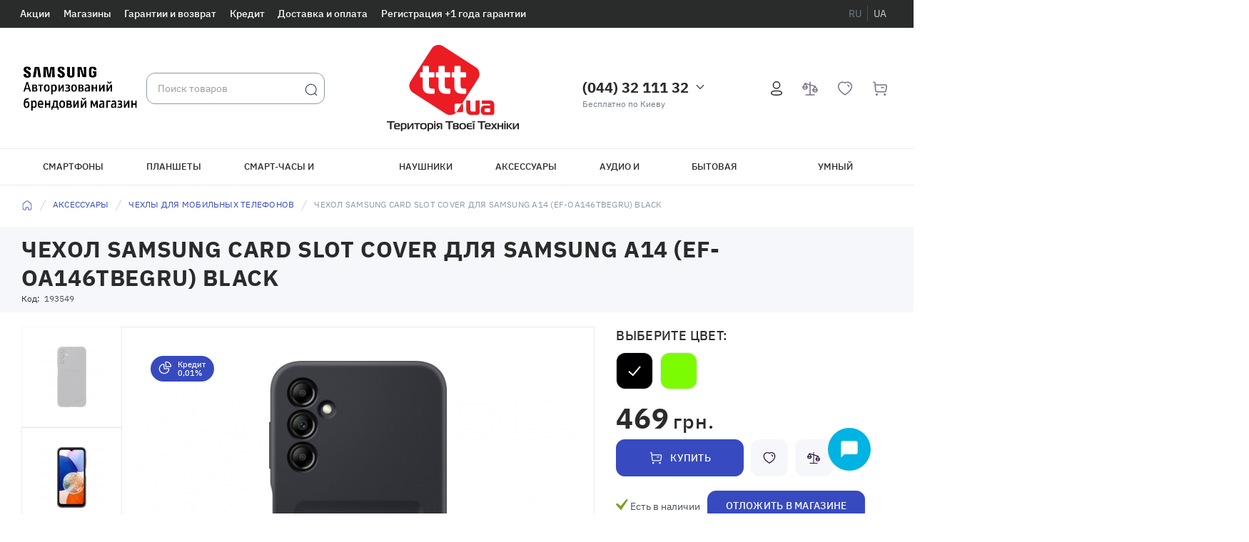

--- FILE ---
content_type: text/html; charset=UTF-8
request_url: https://www.samsung-online.com.ua/chehol-samsung-card-slot-cover-dlia-samsung-a14-ef-oa146tbegru-black
body_size: 21227
content:
<!DOCTYPE html><html lang="ru" data-chose-language="ru" prefix="og: http://ogp.me/ns#"><head>    <!-- Page meta params. Should always be placed before any others head info -->    <meta charset="utf-8">    <meta http-equiv="X-UA-Compatible"          content="IE=edge">    <meta name="viewport"          content="width=device-width, initial-scale=1">    <!-- Meta data -->    <title>Чехол Samsung Card Slot Cover для Samsung A14 (EF-OA146TBEGRU) Black - купить по хорошей цене в Киеве, Украине | Интернет магазин Samsung Experience Store</title>    <meta name="description"          content="Чехол Samsung Card Slot Cover для Samsung A14 (EF-OA146TBEGRU) Black  за 469 грн с доставкой по Киеву, Украине ✓В наличии ✓Кредит ✓Рассрочка ▸ Брендовый интернет-магазин Samsung Experience Store">    <meta name="keywords"          content="Чехол Samsung Card Slot Cover для Samsung A14 (EF-OA146TBEGRU) Black, Чехлы для мобильных телефонов, ,">    <meta name="generator"          content="ImageCMS">    <meta property="og:locale" content="ru_RU" />    <meta property="og:title" content="Чехол Samsung Card Slot Cover для Samsung A14 (EF-OA146TBEGRU) Black - купить по хорошей цене в Киеве, Украине | Интернет магазин Samsung Experience Store" />    <meta property="og:description" content="Чехол Samsung Card Slot Cover для Samsung A14 (EF-OA146TBEGRU) Black  за 469 грн с доставкой по Киеву, Украине ✓В наличии ✓Кредит ✓Рассрочка ▸ Брендовый интернет-магазин Samsung Experience Store" />    <meta property="og:url" content="https://www.samsung-online.com.ua/chehol-samsung-card-slot-cover-dlia-samsung-a14-ef-oa146tbegru-black" />                <meta property="og:image" content="https://www.samsung-online.com.ua/uploads/shop/products/main/25f08cb0deb8bb646fc881ea11917fe4.jpg"/>        <!-- Final compiled and minified stylesheet -->            <link rel="stylesheet" href="https://www.samsung-online.com.ua/templates/unishop/_css/final.min.css?ver=1.2.21">        <!--    * Uncomment this file if you want to put custom styles and do not want to use Sass and Gulp    --><link rel="stylesheet" href="https://www.samsung-online.com.ua/templates/unishop/_css/custom.css">     <!-- Shortcut icons -->    <link rel="shortcut icon"          href="/uploads/images/favicon.png"          type="image/x-icon">    <!-- Google Tag Manager -->    <script>            (function(w,d,s,l,i){w[l]=w[l]||[];w[l].push({'gtm.start':            new Date().getTime(),event:'gtm.js'});var f=d.getElementsByTagName(s)[0],            j=d.createElement(s),dl=l!='dataLayer'?'&l='+l:'';j.async=true;j.src=            'https://www.googletagmanager.com/gtm.js?id='+i+dl;f.parentNode.insertBefore(j,f);            })(window,document,'script','dataLayer','GTM-TVTLNBN');            </script>    <!-- End Google Tag Manager --><link data-arr="0" rel="stylesheet" type="text/css" href="https://www.samsung-online.com.ua/templates/unishop/system_bonus/css/system_bonus.css" />
<link data-arr="2" rel="stylesheet" type="text/css" href="https://www.samsung-online.com.ua/templates/unishop/socauth/css/style.css" />
<link data-arr="4" rel="stylesheet" type="text/css" href="https://www.samsung-online.com.ua/templates/unishop/mod_credit/css/mod_credit_190119.css" />
<meta name="google-site-verification" content="UokL17zfJqk0o17qx0zCfJy4ancPURK-1-x44dizR24" /><link href="https://www.samsung-online.com.ua/chehol-samsung-card-slot-cover-dlia-samsung-a14-ef-oa146tbegru-black" rel="canonical"><link href="https://www.samsung-online.com.ua/chehol-samsung-card-slot-cover-dlia-samsung-a14-ef-oa146tbegru-black" rel="alternate" hreflang="ru-UA"><link href="https://www.samsung-online.com.ua/ua/chehol-samsung-card-slot-cover-dlia-samsung-a14-ef-oa146tbegru-black" rel="alternate" hreflang="uk-UA"></head>
<body class="page page-product"><!-- Mobile slide frame --><!-- Main content frame --><div class="page__all-container" data-page-pushy-container>    <div class="page__header-info hidden-xs">        <div class="page__body">            <div class="page__container"><div class="header__info">    <div class="header__info-menu">        <div class="headline">            <div class="headline__menu"><nav class="header-info"><ul class="header-info__list"><li class="header-info__item "    >  <a class="header-info__link link link--inverse"     href="https://www.samsung-online.com.ua/action" target="_self">    Акции      </a>  </li><li class="header-info__item "    >  <a class="header-info__link link link--inverse"     href="https://www.samsung-online.com.ua/brandshops-samsung" target="_self">    Магазины      </a>  </li><li class="header-info__item "    >  <a class="header-info__link link link--inverse"     href="https://www.samsung-online.com.ua/warranty" target="_self">    Гарантии и возврат      </a>  </li><li class="header-info__item "    >  <a class="header-info__link link link--inverse"     href="https://www.samsung-online.com.ua/credit" target="_self">    Кредит      </a>  </li><li class="header-info__item "    >  <a class="header-info__link link link--inverse"     href="https://www.samsung-online.com.ua/delivery" target="_self">    Доставка и оплата      </a>  </li><li class="header-info__item "    >  <a class="header-info__link link link--inverse"     href="https://www.samsung.com/ua/support/certificate-registration/" target="_blank">    Регистрация +1 года гарантии      </a>  </li></ul></nav></div>                            <div class="headline__langs">    <div class="languages">                                                                                    <span class="languages__item">                <a class="languages__link languages__link--active"                   href="https://www.samsung-online.com.ua/chehol-samsung-card-slot-cover-dlia-samsung-a14-ef-oa146tbegru-black" data-language-selector="https://www.samsung-online.com.ua/chehol-samsung-card-slot-cover-dlia-samsung-a14-ef-oa146tbegru-black" data-language-identif="ru">                    ru                </a>            </span>                                                            <span class="languages__item">                <a class="languages__link "                   href="https://www.samsung-online.com.ua/ua/chehol-samsung-card-slot-cover-dlia-samsung-a14-ef-oa146tbegru-black" data-language-selector="https://www.samsung-online.com.ua/ua/chehol-samsung-card-slot-cover-dlia-samsung-a14-ef-oa146tbegru-black" data-language-identif="ua">                    ua                </a>            </span>            </div>        <form data-locale-forms="" method="POST" style="display: none;">            <input type="hidden" value="c13491df56fc4b61c5a2bd3df31a191c" name="cms_token" />        </form></div>                    </div>    </div></div></div>        </div>    </div>            <div class="page__header-container">            <div class="page__body">                <header class="page__header">                    <div class="page__container"><div class="header">  <div class="header__body">    <div class="header__navbar visible-xs"><div class="navbar">  <div class="navbar__body">    <div class="navbar__catalogue">      <div class="main-catalogue">        <div class="main-catalogue__body">          <button class="main-catalogue__btn btn btn-primary btn--flat"                  data-page-menu-btn          >            <span class="btn__container">              <svg class="btn__icon btn__icon--hamburger svg-icon"                   data-page-menu-open-icon>                <use xlink:href="https://www.samsung-online.com.ua/templates/unishop/_img/sprite.svg#svg-icon__hamburger"></use>              </svg>              <svg class="btn__icon btn__icon--hamburger svg-icon hidden"                   data-page-menu-close-icon>                <use xlink:href="https://www.samsung-online.com.ua/templates/unishop/_img/sprite.svg#svg-icon__close"></use>              </svg>              <span class="main-catalogue__btn-caption hidden-xs hidden-xs">Каталог товаров</span>              <svg class="btn__icon btn__icon--small svg-icon hidden-xs hidden-sm">                <use xlink:href="https://www.samsung-online.com.ua/templates/unishop/_img/sprite.svg#svg-icon__arrow-down"></use>              </svg>            </span>          </button>          <div class="main-catalogue__drop is-hidden"               data-page-catalogue>                <nav class="vertical-nav" data-megamenu-container>  <ul class="vertical-nav__list">    <li class="vertical-nav__item"  data-nav-setactive-item>  <a class="vertical-nav__link link link--main" href="https://www.samsung-online.com.ua/action" data-nav-setactive-link>    <span class="vertical-nav__icon"><img class="vertical-nav__img" src="https://www.samsung-online.com.ua/uploads/images/catalogue/Discount.svg" alt="Акции интернет-магазина"></span>    Акции интернет-магазина  </a>  </li><li class="vertical-nav__item"  data-nav-setactive-item>  <a class="vertical-nav__link link link--main" href="https://www.samsung-online.com.ua/smartfony" data-nav-setactive-link>    <span class="vertical-nav__icon"><img class="vertical-nav__img" src="https://www.samsung-online.com.ua/" alt="Смартфоны"></span>    Смартфоны  </a>  </li><li class="vertical-nav__item"  data-nav-setactive-item>  <a class="vertical-nav__link link link--main" href="https://www.samsung-online.com.ua/planshety" data-nav-setactive-link>    <span class="vertical-nav__icon"><img class="vertical-nav__img" src="https://www.samsung-online.com.ua/" alt="Планшеты"></span>    Планшеты  </a>  </li><li class="vertical-nav__item" data-global-doubletap data-nav-setactive-item>  <a class="vertical-nav__link link link--main" href="https://www.samsung-online.com.ua/smart-chasy-braslety" data-nav-setactive-link>    <span class="vertical-nav__icon"><img class="vertical-nav__img" src="https://www.samsung-online.com.ua/" alt="Смарт-часы и браслеты"></span>    Смарт-часы и браслеты  </a>      <nav class="vertical-nav__drop" data-megamenu-item>      <div class="vertical-nav__categories"><div class="cols-nav"><nav class="cols-nav__row" data-megamenu-wrap="false"><ul class="cols-nav__col" data-megamenu-coll="1"><li class="cols-nav__item" data-megamenu-coll-item="1" data-nav-setactive-item><div class="cols-nav__title"><a href="https://www.samsung-online.com.ua/smart-chasy" class="cols-nav__link link link--main" data-nav-setactive-link>Смарт часы</a></div></li><li class="cols-nav__item" data-megamenu-coll-item="1" data-nav-setactive-item><div class="cols-nav__title"><a href="https://www.samsung-online.com.ua/smart-braslety" class="cols-nav__link link link--main" data-nav-setactive-link>Смарт-браслеты</a></div></li></ul></nav></div></div>                                                                      </nav>  </li><li class="vertical-nav__item"  data-nav-setactive-item>  <a class="vertical-nav__link link link--main" href="https://www.samsung-online.com.ua/garnitury" data-nav-setactive-link>    <span class="vertical-nav__icon"><img class="vertical-nav__img" src="https://www.samsung-online.com.ua/" alt="Наушники"></span>    Наушники  </a>  </li><li class="vertical-nav__item" data-global-doubletap data-nav-setactive-item>  <a class="vertical-nav__link link link--main" href="https://www.samsung-online.com.ua/aksessuary" data-nav-setactive-link>    <span class="vertical-nav__icon"><img class="vertical-nav__img" src="https://www.samsung-online.com.ua/" alt="Аксессуары"></span>    Аксессуары  </a>      <nav class="vertical-nav__drop" data-megamenu-item>      <div class="vertical-nav__categories"><div class="cols-nav"><nav class="cols-nav__row" data-megamenu-wrap="false"><ul class="cols-nav__col" data-megamenu-coll="1"><li class="cols-nav__item" data-megamenu-coll-item="1" data-nav-setactive-item><div class="cols-nav__title"><a href="https://www.samsung-online.com.ua/garnitury" class="cols-nav__link link link--main" data-nav-setactive-link>Наушники</a></div></li><li class="cols-nav__item" data-megamenu-coll-item="1" data-nav-setactive-item><div class="cols-nav__title"><a href="https://www.samsung-online.com.ua/plenki" class="cols-nav__link link link--main" data-nav-setactive-link>Защитные пленки</a></div></li><li class="cols-nav__item" data-megamenu-coll-item="1" data-nav-setactive-item><div class="cols-nav__title"><a href="https://www.samsung-online.com.ua/zashchitnye-stekla" class="cols-nav__link link link--main" data-nav-setactive-link>Защитные стекла</a></div></li><li class="cols-nav__item" data-megamenu-coll-item="1" data-nav-setactive-item><div class="cols-nav__title"><a href="https://www.samsung-online.com.ua/chehly-dlia-mobilnyh-telefonov" class="cols-nav__link link link--main" data-nav-setactive-link>Чехлы для мобильных телефонов</a></div></li><li class="cols-nav__item" data-megamenu-coll-item="1" data-nav-setactive-item><div class="cols-nav__title"><a href="https://www.samsung-online.com.ua/chehly-dlia-planshetov" class="cols-nav__link link link--main" data-nav-setactive-link>Чехлы для планшетов</a></div></li><li class="cols-nav__item" data-megamenu-coll-item="1" data-nav-setactive-item><div class="cols-nav__title"><a href="https://www.samsung-online.com.ua/portativnaia-akustika" class="cols-nav__link link link--main" data-nav-setactive-link>Портативная акустика</a></div></li><li class="cols-nav__item" data-megamenu-coll-item="1" data-nav-setactive-item><div class="cols-nav__title"><a href="https://www.samsung-online.com.ua/smart-tag" class="cols-nav__link link link--main" data-nav-setactive-link>Smart Tag</a></div></li><li class="cols-nav__item" data-megamenu-coll-item="1" data-nav-setactive-item><div class="cols-nav__title"><a href="https://www.samsung-online.com.ua/zariadnye-ustroistva" class="cols-nav__link link link--main" data-nav-setactive-link>Зарядные устройства</a></div></li><li class="cols-nav__item" data-megamenu-coll-item="1" data-nav-setactive-item><div class="cols-nav__title"><a href="https://www.samsung-online.com.ua/akkumuliatory-dlia-mobilnyh-telefonov" class="cols-nav__link link link--main" data-nav-setactive-link>Аккумуляторы</a></div></li><li class="cols-nav__item" data-megamenu-coll-item="1" data-nav-setactive-item><div class="cols-nav__title"><a href="https://www.samsung-online.com.ua/universalnye-mobilnye-batarei" class="cols-nav__link link link--main" data-nav-setactive-link>Универсальные мобильные батареи</a></div></li><li class="cols-nav__item" data-megamenu-coll-item="1" data-nav-setactive-item><div class="cols-nav__title"><a href="https://www.samsung-online.com.ua/aksessuary-kabeli-sinhronizatsii" class="cols-nav__link link link--main" data-nav-setactive-link>Кабели синхронизации</a></div></li><li class="cols-nav__item" data-megamenu-coll-item="1" data-nav-setactive-item><div class="cols-nav__title"><a href="https://www.samsung-online.com.ua/kabeli-i-perehodniki" class="cols-nav__link link link--main" data-nav-setactive-link>Кабели и переходники</a></div></li><li class="cols-nav__item" data-megamenu-coll-item="1" data-nav-setactive-item><div class="cols-nav__title"><a href="https://www.samsung-online.com.ua/karty-pamiati" class="cols-nav__link link link--main" data-nav-setactive-link>Карты памяти</a></div></li><li class="cols-nav__item" data-megamenu-coll-item="1" data-nav-setactive-item><div class="cols-nav__title"><a href="https://www.samsung-online.com.ua/flesh-pamiat-usb" class="cols-nav__link link link--main" data-nav-setactive-link>Флеш-память USB</a></div></li><li class="cols-nav__item" data-megamenu-coll-item="1" data-nav-setactive-item><div class="cols-nav__title"><a href="https://www.samsung-online.com.ua/zhestkie-diski" class="cols-nav__link link link--main" data-nav-setactive-link>Жесткие диски</a></div></li><li class="cols-nav__item" data-megamenu-coll-item="1" data-nav-setactive-item><div class="cols-nav__title"><a href="https://www.samsung-online.com.ua/aksessuary-dlia-smart-chasov" class="cols-nav__link link link--main" data-nav-setactive-link>Аксессуары для смарт-часов и смарт-браслетов</a></div></li><li class="cols-nav__item" data-megamenu-coll-item="1" data-nav-setactive-item><div class="cols-nav__title"><a href="https://www.samsung-online.com.ua/dok-stantsii" class="cols-nav__link link link--main" data-nav-setactive-link>Док-станции</a></div></li><li class="cols-nav__item" data-megamenu-coll-item="1" data-nav-setactive-item><div class="cols-nav__title"><a href="https://www.samsung-online.com.ua/derzhateli" class="cols-nav__link link link--main" data-nav-setactive-link>Держатели</a></div></li><li class="cols-nav__item" data-megamenu-coll-item="1" data-nav-setactive-item><div class="cols-nav__title"><a href="https://www.samsung-online.com.ua/aksessuary-dlia-naushnikov" class="cols-nav__link link link--main" data-nav-setactive-link>Аксессуары для наушников</a></div></li><li class="cols-nav__item" data-megamenu-coll-item="1" data-nav-setactive-item><div class="cols-nav__title"><a href="https://www.samsung-online.com.ua/aksessuary-dlia-televizoriv" class="cols-nav__link link link--main" data-nav-setactive-link>Аксессуары для ТВ</a></div></li><li class="cols-nav__item" data-megamenu-coll-item="1" data-nav-setactive-item><div class="cols-nav__title"><a href="https://www.samsung-online.com.ua/drugie-aksessuary" class="cols-nav__link link link--main" data-nav-setactive-link>Другие аксессуары</a></div></li><li class="cols-nav__item" data-megamenu-coll-item="1" data-nav-setactive-item><div class="cols-nav__title"><a href="https://www.samsung-online.com.ua/shtativy" class="cols-nav__link link link--main" data-nav-setactive-link>Штативы</a></div></li></ul></nav></div></div>                                                                      </nav>  </li><li class="vertical-nav__item" data-global-doubletap data-nav-setactive-item>  <a class="vertical-nav__link link link--main" href="https://www.samsung-online.com.ua/audio-i-tv" data-nav-setactive-link>    <span class="vertical-nav__icon"><img class="vertical-nav__img" src="https://www.samsung-online.com.ua/" alt="Аудио и ТВ"></span>    Аудио и ТВ  </a>      <nav class="vertical-nav__drop" data-megamenu-item>      <div class="vertical-nav__categories"><div class="cols-nav"><nav class="cols-nav__row" data-megamenu-wrap="false"><ul class="cols-nav__col" data-megamenu-coll="1"><li class="cols-nav__item" data-megamenu-coll-item="1" data-nav-setactive-item><div class="cols-nav__title"><a href="https://www.samsung-online.com.ua/monitory" class="cols-nav__link link link--main" data-nav-setactive-link>Мониторы</a></div></li><li class="cols-nav__item" data-megamenu-coll-item="1" data-nav-setactive-item><div class="cols-nav__title"><a href="https://www.samsung-online.com.ua/televizory" class="cols-nav__link link link--main" data-nav-setactive-link>Телевизоры</a></div></li><li class="cols-nav__item" data-megamenu-coll-item="1" data-nav-setactive-item><div class="cols-nav__title"><a href="https://www.samsung-online.com.ua/akusticheskie-sistemy" class="cols-nav__link link link--main" data-nav-setactive-link>Акустические системы</a></div></li><li class="cols-nav__item" data-megamenu-coll-item="1" data-nav-setactive-item><div class="cols-nav__title"><a href="https://www.samsung-online.com.ua/muzykalnye-tsentry" class="cols-nav__link link link--main" data-nav-setactive-link>Музыкальные центры</a></div></li></ul></nav></div></div>                                                                      </nav>  </li><li class="vertical-nav__item" data-global-doubletap data-nav-setactive-item>  <a class="vertical-nav__link link link--main" href="https://www.samsung-online.com.ua/bytovaia-tehnika" data-nav-setactive-link>    <span class="vertical-nav__icon"><img class="vertical-nav__img" src="https://www.samsung-online.com.ua/" alt="Бытовая техника"></span>    Бытовая техника  </a>      <nav class="vertical-nav__drop" data-megamenu-item>      <div class="vertical-nav__categories"><div class="cols-nav"><nav class="cols-nav__row" data-megamenu-wrap="false"><ul class="cols-nav__col" data-megamenu-coll="1"><li class="cols-nav__item" data-megamenu-coll-item="1" data-nav-setactive-item><div class="cols-nav__title"><a href="https://www.samsung-online.com.ua/pylesosy" class="cols-nav__link link link--main" data-nav-setactive-link>Пылесосы</a></div></li><li class="cols-nav__item" data-megamenu-coll-item="1" data-nav-setactive-item><div class="cols-nav__title"><a href="https://www.samsung-online.com.ua/mikrovolnovye-pechi" class="cols-nav__link link link--main" data-nav-setactive-link>Микроволновые печи</a></div></li></ul></nav></div></div>                                                                      </nav>  </li><li class="vertical-nav__item" data-global-doubletap data-nav-setactive-item>  <a class="vertical-nav__link link link--main" href="https://www.samsung-online.com.ua/umnyi-dom" data-nav-setactive-link>    <span class="vertical-nav__icon"><img class="vertical-nav__img" src="https://www.samsung-online.com.ua/" alt="Умный дом"></span>    Умный дом  </a>      <nav class="vertical-nav__drop" data-megamenu-item>      <div class="vertical-nav__categories"><div class="cols-nav"><nav class="cols-nav__row" data-megamenu-wrap="false"><ul class="cols-nav__col" data-megamenu-coll="1"><li class="cols-nav__item" data-megamenu-coll-item="" data-nav-setactive-item><div class="cols-nav__title"><a href="https://www.samsung-online.com.ua/marshrutizatory" class="cols-nav__link link link--main" data-nav-setactive-link>Маршрутизаторы</a></div></li></ul></nav></div></div>                                                                      </nav>  </li>  </ul></nav>          </div>        </div>        <!-- Site background overlay when mobile menu is open -->        <div class="page__overlay hidden"             data-page-pushy-overlay></div>      </div>    </div>  </div></div></div>    <div class="header__logo">      <div class="logo">      <a class="logo__link" href="https://www.samsung-online.com.ua">        <img class="logo__img" src="https://www.samsung-online.com.ua/uploads/images/samsung_164w_x_100h.png" alt="Интернет-магазин электроники и бытовой техники Самсунг | Samsung Experience Store">                    <!--                    <img class="logo__slogan" src="https://www.samsung-online.com.ua/templates/unishop/_img/logo_slogan.svg">            -->          </a>  </div>    </div>    <div class="header__search hidden-xs hidden-sm">        <div class="autocomplete"     data-autocomplete="header-search"     data-autocomplete-url="https://www.samsung-online.com.ua/shop/search/ac">  <!-- Autocomplet Input Element BEGIN -->  <div class="autocomplete__element">    <form action="https://www.samsung-online.com.ua/shop/search" method="GET">      <div class="input-group input-group-lg input-group--flex">        <input class="input-group__item input-group__item--grow input-group__item--shrink form-control form-control--no-border"               data-autocomplete-input               type="text"               name="text"               autocomplete="off"               placeholder="Поиск товаров"               value=""               required        >        <span class="input-group__item input-group-btn">          <button class="btn btn-sm btn-primary btn--flat" type="submit">            <span class="btn__container">              <svg class="btn__icon btn__icon--search svg-icon"><use xlink:href="https://www.samsung-online.com.ua/templates/unishop/_img/sprite.svg#svg-icon__search"></use></svg>            </span>          </button>        </span>      </div>    </form>  </div>  <!-- END Autocomplet Input Element -->  <!-- Autocomplet Overlay Frame BEGIN -->  <div class="autocomplete__frame hidden" data-autocomplete-frame>          <a class="autocomplete__item hidden" href="#" data-autocomplete-product="0">        <div class="autocomplete__product">          <!-- Photo  -->          <div class="autocomplete__product-photo">            <div class="product-photo">              <span class="product-photo__item product-photo__item--xs">                <img class="product-photo__img" src="https://www.samsung-online.com.ua/uploads/shop/nophoto/nophoto.jpg" alt="No photo"                     data-autocomplete-product-img>              </span>            </div>          </div>          <div class="autocomplete__product-info">            <!-- Title -->            <div class="autocomplete__product-title" data-autocomplete-product-name></div>            <!-- Price -->            <div class="autocomplete__product-price">              <div class="product-price product-price--sm">                <div class="product-price__item">                  <div class="product-price__old" data-autocomplete-product-old-price></div>                </div>                <div class="product-price__item">                  <div class="product-price__main" data-autocomplete-product-price></div>                </div>                <div class="product-price__item">                  <div class="product-price__addition">                    <div class="product-price__addition-item" data-autocomplete-product-addition-price></div>                  </div>                </div>              </div>            </div>          </div>        </div>      </a>          <a class="autocomplete__item hidden" href="#" data-autocomplete-product="1">        <div class="autocomplete__product">          <!-- Photo  -->          <div class="autocomplete__product-photo">            <div class="product-photo">              <span class="product-photo__item product-photo__item--xs">                <img class="product-photo__img" src="https://www.samsung-online.com.ua/uploads/shop/nophoto/nophoto.jpg" alt="No photo"                     data-autocomplete-product-img>              </span>            </div>          </div>          <div class="autocomplete__product-info">            <!-- Title -->            <div class="autocomplete__product-title" data-autocomplete-product-name></div>            <!-- Price -->            <div class="autocomplete__product-price">              <div class="product-price product-price--sm">                <div class="product-price__item">                  <div class="product-price__old" data-autocomplete-product-old-price></div>                </div>                <div class="product-price__item">                  <div class="product-price__main" data-autocomplete-product-price></div>                </div>                <div class="product-price__item">                  <div class="product-price__addition">                    <div class="product-price__addition-item" data-autocomplete-product-addition-price></div>                  </div>                </div>              </div>            </div>          </div>        </div>      </a>          <a class="autocomplete__item hidden" href="#" data-autocomplete-product="2">        <div class="autocomplete__product">          <!-- Photo  -->          <div class="autocomplete__product-photo">            <div class="product-photo">              <span class="product-photo__item product-photo__item--xs">                <img class="product-photo__img" src="https://www.samsung-online.com.ua/uploads/shop/nophoto/nophoto.jpg" alt="No photo"                     data-autocomplete-product-img>              </span>            </div>          </div>          <div class="autocomplete__product-info">            <!-- Title -->            <div class="autocomplete__product-title" data-autocomplete-product-name></div>            <!-- Price -->            <div class="autocomplete__product-price">              <div class="product-price product-price--sm">                <div class="product-price__item">                  <div class="product-price__old" data-autocomplete-product-old-price></div>                </div>                <div class="product-price__item">                  <div class="product-price__main" data-autocomplete-product-price></div>                </div>                <div class="product-price__item">                  <div class="product-price__addition">                    <div class="product-price__addition-item" data-autocomplete-product-addition-price></div>                  </div>                </div>              </div>            </div>          </div>        </div>      </a>          <a class="autocomplete__item hidden" href="#" data-autocomplete-product="3">        <div class="autocomplete__product">          <!-- Photo  -->          <div class="autocomplete__product-photo">            <div class="product-photo">              <span class="product-photo__item product-photo__item--xs">                <img class="product-photo__img" src="https://www.samsung-online.com.ua/uploads/shop/nophoto/nophoto.jpg" alt="No photo"                     data-autocomplete-product-img>              </span>            </div>          </div>          <div class="autocomplete__product-info">            <!-- Title -->            <div class="autocomplete__product-title" data-autocomplete-product-name></div>            <!-- Price -->            <div class="autocomplete__product-price">              <div class="product-price product-price--sm">                <div class="product-price__item">                  <div class="product-price__old" data-autocomplete-product-old-price></div>                </div>                <div class="product-price__item">                  <div class="product-price__main" data-autocomplete-product-price></div>                </div>                <div class="product-price__item">                  <div class="product-price__addition">                    <div class="product-price__addition-item" data-autocomplete-product-addition-price></div>                  </div>                </div>              </div>            </div>          </div>        </div>      </a>          <a class="autocomplete__item hidden" href="#" data-autocomplete-product="4">        <div class="autocomplete__product">          <!-- Photo  -->          <div class="autocomplete__product-photo">            <div class="product-photo">              <span class="product-photo__item product-photo__item--xs">                <img class="product-photo__img" src="https://www.samsung-online.com.ua/uploads/shop/nophoto/nophoto.jpg" alt="No photo"                     data-autocomplete-product-img>              </span>            </div>          </div>          <div class="autocomplete__product-info">            <!-- Title -->            <div class="autocomplete__product-title" data-autocomplete-product-name></div>            <!-- Price -->            <div class="autocomplete__product-price">              <div class="product-price product-price--sm">                <div class="product-price__item">                  <div class="product-price__old" data-autocomplete-product-old-price></div>                </div>                <div class="product-price__item">                  <div class="product-price__main" data-autocomplete-product-price></div>                </div>                <div class="product-price__item">                  <div class="product-price__addition">                    <div class="product-price__addition-item" data-autocomplete-product-addition-price></div>                  </div>                </div>              </div>            </div>          </div>        </div>      </a>              <a class="autocomplete__item hidden" href="#" data-autocomplete-product="5">        <div class="autocomplete__product autocomplete__product--in-cat">            <span class="autocomplete__search-item"  data-autocomplete-search-item></span>            <span>в категории</span>            <span class="autocomplete__search-cat" data-autocomplete-product-name></span>        </div>      </a>          <a class="autocomplete__item hidden" href="#" data-autocomplete-product="6">        <div class="autocomplete__product autocomplete__product--in-cat">            <span class="autocomplete__search-item"  data-autocomplete-search-item></span>            <span>в категории</span>            <span class="autocomplete__search-cat" data-autocomplete-product-name></span>        </div>      </a>          <a class="autocomplete__item hidden" href="#" data-autocomplete-product="7">        <div class="autocomplete__product autocomplete__product--in-cat">            <span class="autocomplete__search-item"  data-autocomplete-search-item></span>            <span>в категории</span>            <span class="autocomplete__search-cat" data-autocomplete-product-name></span>        </div>      </a>        <!-- Message if no items found after search request -->    <div class="autocomplete__message autocomplete__message--noitems hidden" data-autocomplete-noitems>      К сожалению, по вашему запросу ничего не найдено. Пожалуйста, убедитесь, что запрос введен корректно или переформулируйте его.    </div>    <!-- Message if no items found after search request -->    <div class="autocomplete__message autocomplete__message--noitems hidden" data-autocomplete-tooshort>      Пожалуйста, введите более двух символов    </div>    <!-- Link to search page if number of results are more than 5 -->    <div class="autocomplete__readmore hidden">      <a data-url="https://www.samsung-online.com.ua/shop/search?text=">Все результаты поиска</a>    </div>  </div>  <!-- END Autocomplet Overlay Frame --></div><!-- /.autocomplete -->    </div>    <div class="header__logo header__logo--second">      <a class="header__logo--second-link" href="https://www.samsung-online.com.ua">        <img class="logo__slogan--second" src="https://www.samsung-online.com.ua/templates/unishop/_img/logo_samsung.png">      </a>    </div>    <div class="header__toolbar hidden-xs">      <div class="header-toolbar">        <div class="header-toolbar__body">          <div class="header-toolbar__phones"><div class="site-info">  <div class="site-info__body">    <div class="site-info__col">      <div class="site-info__inner-container">        <div class="site-info__phones">          <div class="site-info__phones-container"  itemscope itemtype="https://schema.org/Organization">            <meta itemprop="name" content="Samsung-Online">            <meta itemprop="logo" content="https://www.samsung-online.com.ua/uploads/images/logo.png">            <meta itemprop="url" content="https://www.samsung-online.com.ua">                                                            <div class="site-info__phone">                    <div class="phone-info">                      <a href="tel:0443211132"                         class="phone-info__phone link link--inverse link--inherited">(044) 32 111 32</a>                                              <div class="phone-info__desc hidden-xs">                          Бесплатно по Киеву                                                  </div>                                          </div>                  </div>                                                                                <div class="site-info__phones-drop-down">                                                                                                                        </div>                          <svg class="link__icon link__icon--xs svg-icon">                <use xlink:href="https://www.samsung-online.com.ua/templates/unishop/_img/sprite.svg#svg-icon__arr-down-thin"></use>              </svg>                        <div style="display: none !important;">                          </div>                                                                                                                                                                                                            </div>        </div>      </div>    </div>  </div></div></div>        </div>      </div>    </div>    <div class="header__icons hidden-sm">      <div class="headline__user"><div class="user-panel">  <span class="user-panel__button btn btn-sm btn--flat">    <span class="btn__container">      <svg class="btn__icon svg-icon"><use xlink:href="https://www.samsung-online.com.ua/templates/unishop/_img/sprite.svg#svg-icon__user"></use></svg>    </span>  </span>  <div class="user-panel__drop user-panel__drop--rtl">    <div class="overlay">              <!-- User auto menu. Visible when user is not authorized -->        <div class="overlay__item">          <a class="overlay__link" href="https://www.samsung-online.com.ua/auth"             data-modal             rel="nofollow">Вход</a>        </div>        <div class="overlay__item">          <a class="overlay__link" href="https://www.samsung-online.com.ua/auth/register" rel="nofollow">Регистрация</a>        </div>          </div>  </div></div></div>      <div class="header-toolbar__shopping"><div class="shopping-panel">  <div class="shopping-panel__body">    <div class="shopping-panel__item hidden-xs">      <div class="shopping-button">  <a class="shopping-button__link is-empty"          rel="nofollow"     data-compare-href="https://www.samsung-online.com.ua/shop/compare"     data-compare-removeclass="is-empty"     data-compare-badge-class="shopping-button__badge">    <svg class="shopping-button__icon svg-icon">      <use xlink:href="https://www.samsung-online.com.ua/templates/unishop/_img/sprite.svg#svg-icon__compare"></use>    </svg>    <div class="shopping-button__badge hidden"         data-compare-total>0</div>  </a></div>    </div>    <div class="shopping-panel__item hidden-xs" data-ajax-inject="wishlist-total">          <div class="shopping-button">    <a class="shopping-button__link is-empty"              rel="nofollow">        <svg class="shopping-button__icon svg-icon">            <use xlink:href="https://www.samsung-online.com.ua/templates/unishop/_img/sprite.svg#svg-icon__heart"></use>        </svg>            </a></div>    </div>    <div class="shopping-panel__item" data-ajax-inject="cart-header">      <div class="shopping-button">  <a class="shopping-button__link is-empty"       >    <svg class="shopping-button__icon svg-icon">      <use xlink:href="https://www.samsung-online.com.ua/templates/unishop/_img/sprite.svg#svg-icon__cart"></use>    </svg>      </a></div>    </div>  </div></div></div>    </div>  </div>  <div class="header__body-row-mobile hidden-md hidden-lg" data-megamenu-outer-container>    <div class="header__navbar hidden-xs"><div class="navbar">  <div class="navbar__body">    <div class="navbar__catalogue">      <div class="main-catalogue">        <div class="main-catalogue__body">          <button class="main-catalogue__btn btn btn-primary btn--flat"                  data-page-menu-btn          >            <span class="btn__container">              <svg class="btn__icon btn__icon--hamburger svg-icon"                   data-page-menu-open-icon>                <use xlink:href="https://www.samsung-online.com.ua/templates/unishop/_img/sprite.svg#svg-icon__hamburger"></use>              </svg>              <svg class="btn__icon btn__icon--hamburger svg-icon hidden"                   data-page-menu-close-icon>                <use xlink:href="https://www.samsung-online.com.ua/templates/unishop/_img/sprite.svg#svg-icon__close"></use>              </svg>              <span class="main-catalogue__btn-caption hidden-xs hidden-xs">Каталог товаров</span>              <svg class="btn__icon btn__icon--small svg-icon hidden-xs hidden-sm">                <use xlink:href="https://www.samsung-online.com.ua/templates/unishop/_img/sprite.svg#svg-icon__arrow-down"></use>              </svg>            </span>          </button>          <div class="main-catalogue__drop is-hidden"               data-page-catalogue>                <nav class="vertical-nav" data-megamenu-container>  <ul class="vertical-nav__list">    <li class="vertical-nav__item"  data-nav-setactive-item>  <a class="vertical-nav__link link link--main" href="https://www.samsung-online.com.ua/action" data-nav-setactive-link>    <span class="vertical-nav__icon"><img class="vertical-nav__img" src="https://www.samsung-online.com.ua/uploads/images/catalogue/Discount.svg" alt="Акции интернет-магазина"></span>    Акции интернет-магазина  </a>  </li><li class="vertical-nav__item"  data-nav-setactive-item>  <a class="vertical-nav__link link link--main" href="https://www.samsung-online.com.ua/smartfony" data-nav-setactive-link>    <span class="vertical-nav__icon"><img class="vertical-nav__img" src="https://www.samsung-online.com.ua/" alt="Смартфоны"></span>    Смартфоны  </a>  </li><li class="vertical-nav__item"  data-nav-setactive-item>  <a class="vertical-nav__link link link--main" href="https://www.samsung-online.com.ua/planshety" data-nav-setactive-link>    <span class="vertical-nav__icon"><img class="vertical-nav__img" src="https://www.samsung-online.com.ua/" alt="Планшеты"></span>    Планшеты  </a>  </li><li class="vertical-nav__item" data-global-doubletap data-nav-setactive-item>  <a class="vertical-nav__link link link--main" href="https://www.samsung-online.com.ua/smart-chasy-braslety" data-nav-setactive-link>    <span class="vertical-nav__icon"><img class="vertical-nav__img" src="https://www.samsung-online.com.ua/" alt="Смарт-часы и браслеты"></span>    Смарт-часы и браслеты  </a>      <nav class="vertical-nav__drop" data-megamenu-item>      <div class="vertical-nav__categories"><div class="cols-nav"><nav class="cols-nav__row" data-megamenu-wrap="false"><ul class="cols-nav__col" data-megamenu-coll="1"><li class="cols-nav__item" data-megamenu-coll-item="1" data-nav-setactive-item><div class="cols-nav__title"><a href="https://www.samsung-online.com.ua/smart-chasy" class="cols-nav__link link link--main" data-nav-setactive-link>Смарт часы</a></div></li><li class="cols-nav__item" data-megamenu-coll-item="1" data-nav-setactive-item><div class="cols-nav__title"><a href="https://www.samsung-online.com.ua/smart-braslety" class="cols-nav__link link link--main" data-nav-setactive-link>Смарт-браслеты</a></div></li></ul></nav></div></div>                                                                      </nav>  </li><li class="vertical-nav__item"  data-nav-setactive-item>  <a class="vertical-nav__link link link--main" href="https://www.samsung-online.com.ua/garnitury" data-nav-setactive-link>    <span class="vertical-nav__icon"><img class="vertical-nav__img" src="https://www.samsung-online.com.ua/" alt="Наушники"></span>    Наушники  </a>  </li><li class="vertical-nav__item" data-global-doubletap data-nav-setactive-item>  <a class="vertical-nav__link link link--main" href="https://www.samsung-online.com.ua/aksessuary" data-nav-setactive-link>    <span class="vertical-nav__icon"><img class="vertical-nav__img" src="https://www.samsung-online.com.ua/" alt="Аксессуары"></span>    Аксессуары  </a>      <nav class="vertical-nav__drop" data-megamenu-item>      <div class="vertical-nav__categories"><div class="cols-nav"><nav class="cols-nav__row" data-megamenu-wrap="false"><ul class="cols-nav__col" data-megamenu-coll="1"><li class="cols-nav__item" data-megamenu-coll-item="1" data-nav-setactive-item><div class="cols-nav__title"><a href="https://www.samsung-online.com.ua/garnitury" class="cols-nav__link link link--main" data-nav-setactive-link>Наушники</a></div></li><li class="cols-nav__item" data-megamenu-coll-item="1" data-nav-setactive-item><div class="cols-nav__title"><a href="https://www.samsung-online.com.ua/plenki" class="cols-nav__link link link--main" data-nav-setactive-link>Защитные пленки</a></div></li><li class="cols-nav__item" data-megamenu-coll-item="1" data-nav-setactive-item><div class="cols-nav__title"><a href="https://www.samsung-online.com.ua/zashchitnye-stekla" class="cols-nav__link link link--main" data-nav-setactive-link>Защитные стекла</a></div></li><li class="cols-nav__item" data-megamenu-coll-item="1" data-nav-setactive-item><div class="cols-nav__title"><a href="https://www.samsung-online.com.ua/chehly-dlia-mobilnyh-telefonov" class="cols-nav__link link link--main" data-nav-setactive-link>Чехлы для мобильных телефонов</a></div></li><li class="cols-nav__item" data-megamenu-coll-item="1" data-nav-setactive-item><div class="cols-nav__title"><a href="https://www.samsung-online.com.ua/chehly-dlia-planshetov" class="cols-nav__link link link--main" data-nav-setactive-link>Чехлы для планшетов</a></div></li><li class="cols-nav__item" data-megamenu-coll-item="1" data-nav-setactive-item><div class="cols-nav__title"><a href="https://www.samsung-online.com.ua/portativnaia-akustika" class="cols-nav__link link link--main" data-nav-setactive-link>Портативная акустика</a></div></li><li class="cols-nav__item" data-megamenu-coll-item="1" data-nav-setactive-item><div class="cols-nav__title"><a href="https://www.samsung-online.com.ua/smart-tag" class="cols-nav__link link link--main" data-nav-setactive-link>Smart Tag</a></div></li><li class="cols-nav__item" data-megamenu-coll-item="1" data-nav-setactive-item><div class="cols-nav__title"><a href="https://www.samsung-online.com.ua/zariadnye-ustroistva" class="cols-nav__link link link--main" data-nav-setactive-link>Зарядные устройства</a></div></li><li class="cols-nav__item" data-megamenu-coll-item="1" data-nav-setactive-item><div class="cols-nav__title"><a href="https://www.samsung-online.com.ua/akkumuliatory-dlia-mobilnyh-telefonov" class="cols-nav__link link link--main" data-nav-setactive-link>Аккумуляторы</a></div></li><li class="cols-nav__item" data-megamenu-coll-item="1" data-nav-setactive-item><div class="cols-nav__title"><a href="https://www.samsung-online.com.ua/universalnye-mobilnye-batarei" class="cols-nav__link link link--main" data-nav-setactive-link>Универсальные мобильные батареи</a></div></li><li class="cols-nav__item" data-megamenu-coll-item="1" data-nav-setactive-item><div class="cols-nav__title"><a href="https://www.samsung-online.com.ua/aksessuary-kabeli-sinhronizatsii" class="cols-nav__link link link--main" data-nav-setactive-link>Кабели синхронизации</a></div></li><li class="cols-nav__item" data-megamenu-coll-item="1" data-nav-setactive-item><div class="cols-nav__title"><a href="https://www.samsung-online.com.ua/kabeli-i-perehodniki" class="cols-nav__link link link--main" data-nav-setactive-link>Кабели и переходники</a></div></li><li class="cols-nav__item" data-megamenu-coll-item="1" data-nav-setactive-item><div class="cols-nav__title"><a href="https://www.samsung-online.com.ua/karty-pamiati" class="cols-nav__link link link--main" data-nav-setactive-link>Карты памяти</a></div></li><li class="cols-nav__item" data-megamenu-coll-item="1" data-nav-setactive-item><div class="cols-nav__title"><a href="https://www.samsung-online.com.ua/flesh-pamiat-usb" class="cols-nav__link link link--main" data-nav-setactive-link>Флеш-память USB</a></div></li><li class="cols-nav__item" data-megamenu-coll-item="1" data-nav-setactive-item><div class="cols-nav__title"><a href="https://www.samsung-online.com.ua/zhestkie-diski" class="cols-nav__link link link--main" data-nav-setactive-link>Жесткие диски</a></div></li><li class="cols-nav__item" data-megamenu-coll-item="1" data-nav-setactive-item><div class="cols-nav__title"><a href="https://www.samsung-online.com.ua/aksessuary-dlia-smart-chasov" class="cols-nav__link link link--main" data-nav-setactive-link>Аксессуары для смарт-часов и смарт-браслетов</a></div></li><li class="cols-nav__item" data-megamenu-coll-item="1" data-nav-setactive-item><div class="cols-nav__title"><a href="https://www.samsung-online.com.ua/dok-stantsii" class="cols-nav__link link link--main" data-nav-setactive-link>Док-станции</a></div></li><li class="cols-nav__item" data-megamenu-coll-item="1" data-nav-setactive-item><div class="cols-nav__title"><a href="https://www.samsung-online.com.ua/derzhateli" class="cols-nav__link link link--main" data-nav-setactive-link>Держатели</a></div></li><li class="cols-nav__item" data-megamenu-coll-item="1" data-nav-setactive-item><div class="cols-nav__title"><a href="https://www.samsung-online.com.ua/aksessuary-dlia-naushnikov" class="cols-nav__link link link--main" data-nav-setactive-link>Аксессуары для наушников</a></div></li><li class="cols-nav__item" data-megamenu-coll-item="1" data-nav-setactive-item><div class="cols-nav__title"><a href="https://www.samsung-online.com.ua/aksessuary-dlia-televizoriv" class="cols-nav__link link link--main" data-nav-setactive-link>Аксессуары для ТВ</a></div></li><li class="cols-nav__item" data-megamenu-coll-item="1" data-nav-setactive-item><div class="cols-nav__title"><a href="https://www.samsung-online.com.ua/drugie-aksessuary" class="cols-nav__link link link--main" data-nav-setactive-link>Другие аксессуары</a></div></li><li class="cols-nav__item" data-megamenu-coll-item="1" data-nav-setactive-item><div class="cols-nav__title"><a href="https://www.samsung-online.com.ua/shtativy" class="cols-nav__link link link--main" data-nav-setactive-link>Штативы</a></div></li></ul></nav></div></div>                                                                      </nav>  </li><li class="vertical-nav__item" data-global-doubletap data-nav-setactive-item>  <a class="vertical-nav__link link link--main" href="https://www.samsung-online.com.ua/audio-i-tv" data-nav-setactive-link>    <span class="vertical-nav__icon"><img class="vertical-nav__img" src="https://www.samsung-online.com.ua/" alt="Аудио и ТВ"></span>    Аудио и ТВ  </a>      <nav class="vertical-nav__drop" data-megamenu-item>      <div class="vertical-nav__categories"><div class="cols-nav"><nav class="cols-nav__row" data-megamenu-wrap="false"><ul class="cols-nav__col" data-megamenu-coll="1"><li class="cols-nav__item" data-megamenu-coll-item="1" data-nav-setactive-item><div class="cols-nav__title"><a href="https://www.samsung-online.com.ua/monitory" class="cols-nav__link link link--main" data-nav-setactive-link>Мониторы</a></div></li><li class="cols-nav__item" data-megamenu-coll-item="1" data-nav-setactive-item><div class="cols-nav__title"><a href="https://www.samsung-online.com.ua/televizory" class="cols-nav__link link link--main" data-nav-setactive-link>Телевизоры</a></div></li><li class="cols-nav__item" data-megamenu-coll-item="1" data-nav-setactive-item><div class="cols-nav__title"><a href="https://www.samsung-online.com.ua/akusticheskie-sistemy" class="cols-nav__link link link--main" data-nav-setactive-link>Акустические системы</a></div></li><li class="cols-nav__item" data-megamenu-coll-item="1" data-nav-setactive-item><div class="cols-nav__title"><a href="https://www.samsung-online.com.ua/muzykalnye-tsentry" class="cols-nav__link link link--main" data-nav-setactive-link>Музыкальные центры</a></div></li></ul></nav></div></div>                                                                      </nav>  </li><li class="vertical-nav__item" data-global-doubletap data-nav-setactive-item>  <a class="vertical-nav__link link link--main" href="https://www.samsung-online.com.ua/bytovaia-tehnika" data-nav-setactive-link>    <span class="vertical-nav__icon"><img class="vertical-nav__img" src="https://www.samsung-online.com.ua/" alt="Бытовая техника"></span>    Бытовая техника  </a>      <nav class="vertical-nav__drop" data-megamenu-item>      <div class="vertical-nav__categories"><div class="cols-nav"><nav class="cols-nav__row" data-megamenu-wrap="false"><ul class="cols-nav__col" data-megamenu-coll="1"><li class="cols-nav__item" data-megamenu-coll-item="1" data-nav-setactive-item><div class="cols-nav__title"><a href="https://www.samsung-online.com.ua/pylesosy" class="cols-nav__link link link--main" data-nav-setactive-link>Пылесосы</a></div></li><li class="cols-nav__item" data-megamenu-coll-item="1" data-nav-setactive-item><div class="cols-nav__title"><a href="https://www.samsung-online.com.ua/mikrovolnovye-pechi" class="cols-nav__link link link--main" data-nav-setactive-link>Микроволновые печи</a></div></li></ul></nav></div></div>                                                                      </nav>  </li><li class="vertical-nav__item" data-global-doubletap data-nav-setactive-item>  <a class="vertical-nav__link link link--main" href="https://www.samsung-online.com.ua/umnyi-dom" data-nav-setactive-link>    <span class="vertical-nav__icon"><img class="vertical-nav__img" src="https://www.samsung-online.com.ua/" alt="Умный дом"></span>    Умный дом  </a>      <nav class="vertical-nav__drop" data-megamenu-item>      <div class="vertical-nav__categories"><div class="cols-nav"><nav class="cols-nav__row" data-megamenu-wrap="false"><ul class="cols-nav__col" data-megamenu-coll="1"><li class="cols-nav__item" data-megamenu-coll-item="" data-nav-setactive-item><div class="cols-nav__title"><a href="https://www.samsung-online.com.ua/marshrutizatory" class="cols-nav__link link link--main" data-nav-setactive-link>Маршрутизаторы</a></div></li></ul></nav></div></div>                                                                      </nav>  </li>  </ul></nav>          </div>        </div>        <!-- Site background overlay when mobile menu is open -->        <div class="page__overlay hidden"             data-page-pushy-overlay></div>      </div>    </div>  </div></div></div>    <div class="header__search">      <div class="autocomplete"     data-autocomplete="header-search"     data-autocomplete-url="https://www.samsung-online.com.ua/shop/search/ac">  <!-- Autocomplet Input Element BEGIN -->  <div class="autocomplete__element">    <form action="https://www.samsung-online.com.ua/shop/search" method="GET">      <div class="input-group input-group-lg input-group--flex">        <input class="input-group__item input-group__item--grow input-group__item--shrink form-control form-control--no-border"               data-autocomplete-input               type="text"               name="text"               autocomplete="off"               placeholder="Поиск товаров"               value=""               required        >        <span class="input-group__item input-group-btn">          <button class="btn btn-sm btn-primary btn--flat" type="submit">            <span class="btn__container">              <svg class="btn__icon btn__icon--search svg-icon"><use xlink:href="https://www.samsung-online.com.ua/templates/unishop/_img/sprite.svg#svg-icon__search"></use></svg>            </span>          </button>        </span>      </div>    </form>  </div>  <!-- END Autocomplet Input Element -->  <!-- Autocomplet Overlay Frame BEGIN -->  <div class="autocomplete__frame hidden" data-autocomplete-frame>          <a class="autocomplete__item hidden" href="#" data-autocomplete-product="0">        <div class="autocomplete__product">          <!-- Photo  -->          <div class="autocomplete__product-photo">            <div class="product-photo">              <span class="product-photo__item product-photo__item--xs">                <img class="product-photo__img" src="https://www.samsung-online.com.ua/uploads/shop/nophoto/nophoto.jpg" alt="No photo"                     data-autocomplete-product-img>              </span>            </div>          </div>          <div class="autocomplete__product-info">            <!-- Title -->            <div class="autocomplete__product-title" data-autocomplete-product-name></div>            <!-- Price -->            <div class="autocomplete__product-price">              <div class="product-price product-price--sm">                <div class="product-price__item">                  <div class="product-price__old" data-autocomplete-product-old-price></div>                </div>                <div class="product-price__item">                  <div class="product-price__main" data-autocomplete-product-price></div>                </div>                <div class="product-price__item">                  <div class="product-price__addition">                    <div class="product-price__addition-item" data-autocomplete-product-addition-price></div>                  </div>                </div>              </div>            </div>          </div>        </div>      </a>          <a class="autocomplete__item hidden" href="#" data-autocomplete-product="1">        <div class="autocomplete__product">          <!-- Photo  -->          <div class="autocomplete__product-photo">            <div class="product-photo">              <span class="product-photo__item product-photo__item--xs">                <img class="product-photo__img" src="https://www.samsung-online.com.ua/uploads/shop/nophoto/nophoto.jpg" alt="No photo"                     data-autocomplete-product-img>              </span>            </div>          </div>          <div class="autocomplete__product-info">            <!-- Title -->            <div class="autocomplete__product-title" data-autocomplete-product-name></div>            <!-- Price -->            <div class="autocomplete__product-price">              <div class="product-price product-price--sm">                <div class="product-price__item">                  <div class="product-price__old" data-autocomplete-product-old-price></div>                </div>                <div class="product-price__item">                  <div class="product-price__main" data-autocomplete-product-price></div>                </div>                <div class="product-price__item">                  <div class="product-price__addition">                    <div class="product-price__addition-item" data-autocomplete-product-addition-price></div>                  </div>                </div>              </div>            </div>          </div>        </div>      </a>          <a class="autocomplete__item hidden" href="#" data-autocomplete-product="2">        <div class="autocomplete__product">          <!-- Photo  -->          <div class="autocomplete__product-photo">            <div class="product-photo">              <span class="product-photo__item product-photo__item--xs">                <img class="product-photo__img" src="https://www.samsung-online.com.ua/uploads/shop/nophoto/nophoto.jpg" alt="No photo"                     data-autocomplete-product-img>              </span>            </div>          </div>          <div class="autocomplete__product-info">            <!-- Title -->            <div class="autocomplete__product-title" data-autocomplete-product-name></div>            <!-- Price -->            <div class="autocomplete__product-price">              <div class="product-price product-price--sm">                <div class="product-price__item">                  <div class="product-price__old" data-autocomplete-product-old-price></div>                </div>                <div class="product-price__item">                  <div class="product-price__main" data-autocomplete-product-price></div>                </div>                <div class="product-price__item">                  <div class="product-price__addition">                    <div class="product-price__addition-item" data-autocomplete-product-addition-price></div>                  </div>                </div>              </div>            </div>          </div>        </div>      </a>          <a class="autocomplete__item hidden" href="#" data-autocomplete-product="3">        <div class="autocomplete__product">          <!-- Photo  -->          <div class="autocomplete__product-photo">            <div class="product-photo">              <span class="product-photo__item product-photo__item--xs">                <img class="product-photo__img" src="https://www.samsung-online.com.ua/uploads/shop/nophoto/nophoto.jpg" alt="No photo"                     data-autocomplete-product-img>              </span>            </div>          </div>          <div class="autocomplete__product-info">            <!-- Title -->            <div class="autocomplete__product-title" data-autocomplete-product-name></div>            <!-- Price -->            <div class="autocomplete__product-price">              <div class="product-price product-price--sm">                <div class="product-price__item">                  <div class="product-price__old" data-autocomplete-product-old-price></div>                </div>                <div class="product-price__item">                  <div class="product-price__main" data-autocomplete-product-price></div>                </div>                <div class="product-price__item">                  <div class="product-price__addition">                    <div class="product-price__addition-item" data-autocomplete-product-addition-price></div>                  </div>                </div>              </div>            </div>          </div>        </div>      </a>          <a class="autocomplete__item hidden" href="#" data-autocomplete-product="4">        <div class="autocomplete__product">          <!-- Photo  -->          <div class="autocomplete__product-photo">            <div class="product-photo">              <span class="product-photo__item product-photo__item--xs">                <img class="product-photo__img" src="https://www.samsung-online.com.ua/uploads/shop/nophoto/nophoto.jpg" alt="No photo"                     data-autocomplete-product-img>              </span>            </div>          </div>          <div class="autocomplete__product-info">            <!-- Title -->            <div class="autocomplete__product-title" data-autocomplete-product-name></div>            <!-- Price -->            <div class="autocomplete__product-price">              <div class="product-price product-price--sm">                <div class="product-price__item">                  <div class="product-price__old" data-autocomplete-product-old-price></div>                </div>                <div class="product-price__item">                  <div class="product-price__main" data-autocomplete-product-price></div>                </div>                <div class="product-price__item">                  <div class="product-price__addition">                    <div class="product-price__addition-item" data-autocomplete-product-addition-price></div>                  </div>                </div>              </div>            </div>          </div>        </div>      </a>              <a class="autocomplete__item hidden" href="#" data-autocomplete-product="5">        <div class="autocomplete__product autocomplete__product--in-cat">            <span class="autocomplete__search-item"  data-autocomplete-search-item></span>            <span>в категории</span>            <span class="autocomplete__search-cat" data-autocomplete-product-name></span>        </div>      </a>          <a class="autocomplete__item hidden" href="#" data-autocomplete-product="6">        <div class="autocomplete__product autocomplete__product--in-cat">            <span class="autocomplete__search-item"  data-autocomplete-search-item></span>            <span>в категории</span>            <span class="autocomplete__search-cat" data-autocomplete-product-name></span>        </div>      </a>          <a class="autocomplete__item hidden" href="#" data-autocomplete-product="7">        <div class="autocomplete__product autocomplete__product--in-cat">            <span class="autocomplete__search-item"  data-autocomplete-search-item></span>            <span>в категории</span>            <span class="autocomplete__search-cat" data-autocomplete-product-name></span>        </div>      </a>        <!-- Message if no items found after search request -->    <div class="autocomplete__message autocomplete__message--noitems hidden" data-autocomplete-noitems>      К сожалению, по вашему запросу ничего не найдено. Пожалуйста, убедитесь, что запрос введен корректно или переформулируйте его.    </div>    <!-- Message if no items found after search request -->    <div class="autocomplete__message autocomplete__message--noitems hidden" data-autocomplete-tooshort>      Пожалуйста, введите более двух символов    </div>    <!-- Link to search page if number of results are more than 5 -->    <div class="autocomplete__readmore hidden">      <a data-url="https://www.samsung-online.com.ua/shop/search?text=">Все результаты поиска</a>    </div>  </div>  <!-- END Autocomplet Overlay Frame --></div><!-- /.autocomplete -->    </div>    <div class="header__icons hidden-xs">      <div class="headline__user"><div class="user-panel">  <span class="user-panel__button btn btn-sm btn--flat">    <span class="btn__container">      <svg class="btn__icon svg-icon"><use xlink:href="https://www.samsung-online.com.ua/templates/unishop/_img/sprite.svg#svg-icon__user"></use></svg>    </span>  </span>  <div class="user-panel__drop user-panel__drop--rtl">    <div class="overlay">              <!-- User auto menu. Visible when user is not authorized -->        <div class="overlay__item">          <a class="overlay__link" href="https://www.samsung-online.com.ua/auth"             data-modal             rel="nofollow">Вход</a>        </div>        <div class="overlay__item">          <a class="overlay__link" href="https://www.samsung-online.com.ua/auth/register" rel="nofollow">Регистрация</a>        </div>          </div>  </div></div></div>      <div class="header-toolbar__shopping"><div class="shopping-panel">  <div class="shopping-panel__body">    <div class="shopping-panel__item hidden-xs">      <div class="shopping-button">  <a class="shopping-button__link is-empty"          rel="nofollow"     data-compare-href="https://www.samsung-online.com.ua/shop/compare"     data-compare-removeclass="is-empty"     data-compare-badge-class="shopping-button__badge">    <svg class="shopping-button__icon svg-icon">      <use xlink:href="https://www.samsung-online.com.ua/templates/unishop/_img/sprite.svg#svg-icon__compare"></use>    </svg>    <div class="shopping-button__badge hidden"         data-compare-total>0</div>  </a></div>    </div>    <div class="shopping-panel__item hidden-xs" data-ajax-inject="wishlist-total">          <div class="shopping-button">    <a class="shopping-button__link is-empty"              rel="nofollow">        <svg class="shopping-button__icon svg-icon">            <use xlink:href="https://www.samsung-online.com.ua/templates/unishop/_img/sprite.svg#svg-icon__heart"></use>        </svg>            </a></div>    </div>    <div class="shopping-panel__item" data-ajax-inject="cart-header">      <div class="shopping-button">  <a class="shopping-button__link is-empty"       >    <svg class="shopping-button__icon svg-icon">      <use xlink:href="https://www.samsung-online.com.ua/templates/unishop/_img/sprite.svg#svg-icon__cart"></use>    </svg>      </a></div>    </div>  </div></div></div>    </div>  </div></div></div>                </header>            </div>        </div>        <div class="page__navbar hidden-sm hidden-xs">            <div class="page__body">                <div class="page__container">                    <div class="header__main-menu"><nav class="header-info"><ul class="header-info__list"><li class="header-info__item "    >  <a class="header-info__link link link--inverse"     href="https://www.samsung-online.com.ua/smartfony" target="_self">    Смартфоны      </a>  </li><li class="header-info__item "    >  <a class="header-info__link link link--inverse"     href="https://www.samsung-online.com.ua/planshety" target="_self">    Планшеты      </a>  </li><li class="header-info__item "    >  <a class="header-info__link link link--inverse"     href="https://www.samsung-online.com.ua/smart-chasy-braslety" target="_self">    Смарт-часы и браслеты      </a>  </li><li class="header-info__item "    >  <a class="header-info__link link link--inverse"     href="https://www.samsung-online.com.ua/garnitury" target="_self">    Наушники      </a>  </li><li class="header-info__item "    >  <a class="header-info__link link link--inverse"     href="https://www.samsung-online.com.ua/aksessuary" target="_self">    Аксессуары      </a>  </li><li class="header-info__item "    >  <a class="header-info__link link link--inverse"     href="https://www.samsung-online.com.ua/audio-i-tv" target="_self">    Аудио и ТВ      </a>  </li><li class="header-info__item "    >  <a class="header-info__link link link--inverse"     href="https://www.samsung-online.com.ua/bytovaia-tehnika" target="_self">    Бытовая техника      </a>  </li><li class="header-info__item "    >  <a class="header-info__link link link--inverse"     href="https://www.samsung-online.com.ua/umnyi-dom" target="_self">    Умный дом      </a>  </li></ul></nav></div>                </div>            </div>        </div>        <div class="page__body">                                        <!-- Bread Crumbs -->                <script type="application/ld+json">[{"@context":"http:\/\/schema.org","@type":"BreadcrumbList","itemListElement":[{"@type":"ListItem","position":1,"item":{"@id":"https:\/\/www.samsung-online.com.ua\/","name":"Samsung Online"}},{"@type":"ListItem","position":2,"item":{"@id":"https:\/\/www.samsung-online.com.ua\/aksessuary","name":"\u0410\u043a\u0441\u0435\u0441\u0441\u0443\u0430\u0440\u044b"}},{"@type":"ListItem","position":3,"item":{"@id":"https:\/\/www.samsung-online.com.ua\/chehly-dlia-mobilnyh-telefonov","name":"\u0427\u0435\u0445\u043b\u044b \u0434\u043b\u044f \u043c\u043e\u0431\u0438\u043b\u044c\u043d\u044b\u0445 \u0442\u0435\u043b\u0435\u0444\u043e\u043d\u043e\u0432"}}]}]</script>  <div class="page__breadcrumbs">    <div class="page__container">      <ul class="breadcrumbs" >        <li class="breadcrumbs__item" >          <a class="breadcrumbs__link" href="https://www.samsung-online.com.ua" rel="v:url" >            <svg class="svg-icon">              <use xlink:href="https://www.samsung-online.com.ua/templates/unishop/_img/sprite.svg#svg-icon__home"></use>            </svg>          </a>        </li>                  <li class="breadcrumbs__item" >            <a class="breadcrumbs__link" href="https://www.samsung-online.com.ua/aksessuary" rel="v:url" >              Аксессуары            </a>          </li>                  <li class="breadcrumbs__item" >            <a class="breadcrumbs__link" href="https://www.samsung-online.com.ua/chehly-dlia-mobilnyh-telefonov" rel="v:url" >              Чехлы для мобильных телефонов            </a>          </li>                <li class="breadcrumbs__item hidden-xs hidden-sm"  rel="v:url nofollow" >          Чехол Samsung Card Slot Cover для Samsung A14 (EF-OA146TBEGRU) Black        </li>      </ul>    </div>  </div>                        <div class="page__content page__content-product" data-page-container>                                    <section class="content">    <div class="content__container">        <div data-product-single-page class="content__row">            <div class="content__row"                 data-product-scope                 data-gtm-product-scope                 data-gtm-name="Чехол Samsung Card Slot Cover для Samsung A14 (EF-OA146TBEGRU) Black"                 data-gtm-id="102696"                 data-gtm-price="469"                 data-gtm-brand=""                 data-gtm-category="Чехлы для мобильных телефонов"                 data-gtm-variant="Чехол Samsung Card Slot Cover для Samsung A14 (EF-OA146TBEGRU) Black"                 data-gtm-list=""            >                <header class="content__header content__header-category content__header-single content__header--wide">                    <div class="content__flex-container content__flex-container--single">                        <div class="content__col">                            <h1 class="content__title">                                Чехол Samsung Card Slot Cover для Samsung A14 (EF-OA146TBEGRU) Black                            </h1>                        </div>                                                    <div class="content__col">                                <div class="content__subtitle">                                    Код&colon;&nbsp;                                    <span class="text-el text-el--strong"                                          data-product-number>193549</span>                                </div>                                <!-- Brand -->                                                            </div>                                            </div>                </header>                <div class="row">                    <div class="col-xs-12 col-sm-6 col-md-8">                        <div class="content__product-photo">                            <div class="product-photo product-photo--single"     data-magnific-galley     data-product-photo-scope>  <div class="product-photo__body product-photo__body--single">    <div class="product-photo__imagebox hidden-xs">      <!-- Main photo -->      <a class="product-photo__item product-photo__item--single "         href="https://www.samsung-online.com.ua/uploads/shop/products/large/25f08cb0deb8bb646fc881ea11917fe4.jpg" target="_blank"         data-product-photo-link         data-zoom-image="https://www.samsung-online.com.ua/uploads/shop/products/large/25f08cb0deb8bb646fc881ea11917fe4.jpg"                    data-magnific-galley-main        data-magnific-galley-title="Чехол Samsung Card Slot Cover для Samsung A14 (EF-OA146TBEGRU) Black"        data-magnific-galley-close-text="Закрыть"              >        <img class="product-photo__img"             data-lazy-load             src="[data-uri]"             data-original="https://www.samsung-online.com.ua/uploads/shop/products/main/25f08cb0deb8bb646fc881ea11917fe4.jpg"             alt="Чехол Samsung Card Slot Cover для Samsung A14 (EF-OA146TBEGRU) Black - фото - Samsung Experience Store — брендовый интернет-магазин"             title="Чехол Samsung Card Slot Cover для Samsung A14 (EF-OA146TBEGRU) Black - фото"             data-product-photo             data-zoom-image-small>      </a>      <span class="product-photo__zoom hidden hidden-sm hidden-xs" data-zoom-wrapper>        <span data-zoom-frame></span>      </span>    </div>    <div class="product-photo__imagebox product-photo__imagebox-mobile visible-xs">      <div class="product-photo__row-item">        <div class="widget-primary product-slider"     data-slider="widget-primary-thumb-slider">  <div class="widget-primary__inner">    <div class="row row--gutter-xs product-slider__list clearfix"         data-slider-slides="1,1,1,1"         data-slider-breakpoints=    >      <!-- First output main image -->      <div class="product-slider__item "           data-slider-slide>        <a class="product-slider__photo"           href="https://www.samsung-online.com.ua/uploads/shop/products/large/25f08cb0deb8bb646fc881ea11917fe4.jpg"           target="_blank"                                  data-magnific-galley-title="Чехол Samsung Card Slot Cover для Samsung A14 (EF-OA146TBEGRU) Black"                        >        <span class="product-slider__imagebox">          <img class="product-slider__img"               src="https://www.samsung-online.com.ua/uploads/shop/products/large/25f08cb0deb8bb646fc881ea11917fe4.jpg"               alt="Чехол Samsung Card Slot Cover для Samsung A14 (EF-OA146TBEGRU) Black"               title="Чехол Samsung Card Slot Cover для Samsung A14 (EF-OA146TBEGRU) Black"          >        </span>        </a>      </div>      <!-- Additional images list -->                    <div class="product-slider__item"             data-slider-slide>          <a class="product-slider__photo"             href="https://www.samsung-online.com.ua/uploads/shop/products/additional/02838f7072493f4e714efc51311e8b65.jpg"             target="_blank"                                      data-magnific-galley-title="Чехол Samsung Card Slot Cover для Samsung A14 (EF-OA146TBEGRU) Black"                            >          <span class="product-slider__imagebox">            <img class="product-slider__img"                 src="https://www.samsung-online.com.ua/uploads/shop/products/additional/02838f7072493f4e714efc51311e8b65.jpg"                 alt="Чехол Samsung Card Slot Cover для Samsung A14 (EF-OA146TBEGRU) Black 0 - Фото 1"                 title="Чехол Samsung Card Slot Cover для Samsung A14 (EF-OA146TBEGRU) Black 0 - Фото 1"            >            <!--dg_img_in_sitemap:https://www.samsung-online.com.ua/uploads/shop/products/additional/02838f7072493f4e714efc51311e8b65.jpg-->          </span>          </a>        </div>                      <div class="product-slider__item"             data-slider-slide>          <a class="product-slider__photo"             href="https://www.samsung-online.com.ua/uploads/shop/products/additional/17b723587465bf8402ffae02a3479577.jpg"             target="_blank"                                      data-magnific-galley-title="Чехол Samsung Card Slot Cover для Samsung A14 (EF-OA146TBEGRU) Black"                            >          <span class="product-slider__imagebox">            <img class="product-slider__img"                 src="https://www.samsung-online.com.ua/uploads/shop/products/additional/17b723587465bf8402ffae02a3479577.jpg"                 alt="Чехол Samsung Card Slot Cover для Samsung A14 (EF-OA146TBEGRU) Black 2 - Фото 2"                 title="Чехол Samsung Card Slot Cover для Samsung A14 (EF-OA146TBEGRU) Black 2 - Фото 2"            >            <!--dg_img_in_sitemap:https://www.samsung-online.com.ua/uploads/shop/products/additional/17b723587465bf8402ffae02a3479577.jpg-->          </span>          </a>        </div>                      <div class="product-slider__item"             data-slider-slide>          <a class="product-slider__photo"             href="https://www.samsung-online.com.ua/uploads/shop/products/additional/35bad4f28f2c6676103223c43dc58391.jpg"             target="_blank"                                      data-magnific-galley-title="Чехол Samsung Card Slot Cover для Samsung A14 (EF-OA146TBEGRU) Black"                            >          <span class="product-slider__imagebox">            <img class="product-slider__img"                 src="https://www.samsung-online.com.ua/uploads/shop/products/additional/35bad4f28f2c6676103223c43dc58391.jpg"                 alt="Чехол Samsung Card Slot Cover для Samsung A14 (EF-OA146TBEGRU) Black 3 - Фото 3"                 title="Чехол Samsung Card Slot Cover для Samsung A14 (EF-OA146TBEGRU) Black 3 - Фото 3"            >            <!--dg_img_in_sitemap:https://www.samsung-online.com.ua/uploads/shop/products/additional/35bad4f28f2c6676103223c43dc58391.jpg-->          </span>          </a>        </div>                  </div>  </div></div>      </div>    </div>    <div class="product-photo__labels product-photo__labels--top">        <div class="product-labels">  <ul class="product-labels__list">          <li class="product-labels__item product-labels__item--pb">          <div>            <span class="product-labels__icon svg-icon">                    <svg width="21" height="21" viewBox="0 0 21 21" fill="none" xmlns="http://www.w3.org/2000/svg"><path fill-rule="evenodd" clip-rule="evenodd" d="M11.7451 1.75092C11.4164 1.73828 11.0897 1.85637 10.8434 2.07937C10.6474 2.25696 10.5142 2.49042 10.4624 2.74596L10.443 2.89008L10.4386 3.01799L10.8273 8.7268C10.8758 9.45445 11.5163 10.0084 12.2617 9.96629L18.0764 9.58714C18.4167 9.56255 18.7286 9.40836 18.9476 9.15842C19.122 8.9594 19.227 8.71168 19.248 8.45123L19.25 8.27461L19.2416 8.17324C18.64 4.55142 15.4949 1.85699 11.7451 1.75092ZM11.7349 3.01789L11.9251 3.02691C14.8854 3.20637 17.3528 5.32017 17.9248 8.16683L17.9534 8.32433L12.1812 8.70189C12.152 8.70352 12.122 8.67754 12.1197 8.64337L11.7349 3.01789ZM7.68373 5.11465C8.31425 5.02846 8.9346 5.35897 9.18554 5.91553C9.26227 6.06799 9.3084 6.23343 9.32165 6.4059L9.66162 11.2083C9.66617 11.2741 9.69735 11.3354 9.74825 11.3787C9.78642 11.4111 9.83332 11.4314 9.88576 11.4373L9.93992 11.4383L14.8173 11.1445C15.2134 11.1212 15.6017 11.2591 15.8903 11.5254C16.179 11.7917 16.3422 12.1629 16.3401 12.5923C16.1232 15.7532 13.8014 18.3957 10.6392 19.0807C7.4769 19.7656 4.2316 18.329 2.67559 15.5617C2.25951 14.8483 1.97906 14.068 1.84957 13.278L1.80812 12.9814C1.77214 12.7593 1.75279 12.535 1.75 12.3196L1.75272 12.1075C1.76172 8.80728 4.07887 5.95352 7.33958 5.1838L7.56335 5.13456L7.68373 5.11465ZM7.88937 6.36837L7.81565 6.37675L7.61573 6.42191C5.01836 7.04793 3.15543 9.28402 3.05196 11.9184L3.04745 12.1328C3.04123 12.296 3.04719 12.4593 3.06687 12.633L3.09117 12.8107C3.1781 13.5581 3.41946 14.2805 3.8055 14.9426C5.08928 17.2255 7.75835 18.4071 10.3591 17.8438C12.9599 17.2804 14.8694 15.1071 15.0463 12.5487C15.0464 12.5102 15.0302 12.4733 15.0016 12.4469C14.9824 12.4293 14.9589 12.4173 14.934 12.412L14.896 12.409L10.0267 12.7023C9.61571 12.7315 9.2098 12.5993 8.89877 12.335C8.58774 12.0707 8.39723 11.696 8.36957 11.2962L8.02989 6.49789C8.02928 6.48995 8.02712 6.48219 8.01222 6.45136C7.99006 6.40233 7.94192 6.37115 7.88937 6.36837Z" fill="white"/></svg>                </span>            <span class="product-labels__text"><span class="hidden-xs">Кредит<br></span>0,01%</span>          </div>      </li>                              </ul></div>    </div>    <div class="product-photo__pics">                <div class="pictograms pictograms--vertical">  <ul class="pictograms__list">              </ul></div>    </div>          </div>  <!-- Additional images -->        <ul class="product-photo__thumbs product-photo__thumbs--single">      <!-- First output main image -->      <li class="product-photo__thumb product-photo__thumb--single">        <a class="product-photo__thumb-item product-photo__thumb-item--single" href="https://www.samsung-online.com.ua/uploads/shop/products/large/25f08cb0deb8bb646fc881ea11917fe4.jpg" target="_blank"           data-product-photo-thumb           data-product-photo-thumb-active           data-magnific-galley-thumb           data-magnific-galley-title="Чехол Samsung Card Slot Cover для Samsung A14 (EF-OA146TBEGRU) Black"        >          <img class="product-photo__thumb-img" src="https://www.samsung-online.com.ua/uploads/shop/products/small/25f08cb0deb8bb646fc881ea11917fe4.jpg"               alt="Чехол Samsung Card Slot Cover для Samsung A14 (EF-OA146TBEGRU) Black - фото  - Samsung Experience Store — брендовый интернет-магазин"               title="Чехол Samsung Card Slot Cover для Samsung A14 (EF-OA146TBEGRU) Black - фото"               data-product-photo-main-thumb>        </a>      </li>      <!-- Additional images list -->                      <li class="product-photo__thumb product-photo__thumb--single">          <a class="product-photo__thumb-item product-photo__thumb-item--single"             href="https://www.samsung-online.com.ua/uploads/shop/products/additional/02838f7072493f4e714efc51311e8b65.jpg"             target="_blank"             data-product-photo-thumb             data-magnific-galley-thumb             data-magnific-galley-title="Чехол Samsung Card Slot Cover для Samsung A14 (EF-OA146TBEGRU) Black"          >            <img class="product-photo__thumb-img"                 src="https://www.samsung-online.com.ua/uploads/shop/products/additional/thumb_02838f7072493f4e714efc51311e8b65.jpg"                 alt="Чехол Samsung Card Slot Cover для Samsung A14 (EF-OA146TBEGRU) Black - фото 2 - Samsung Experience Store — брендовый интернет-магазин"                 title="Чехол Samsung Card Slot Cover для Samsung A14 (EF-OA146TBEGRU) Black - фото 2"                 data-zoom-image-small>          </a>        </li>                      <li class="product-photo__thumb product-photo__thumb--single">          <a class="product-photo__thumb-item product-photo__thumb-item--single"             href="https://www.samsung-online.com.ua/uploads/shop/products/additional/17b723587465bf8402ffae02a3479577.jpg"             target="_blank"             data-product-photo-thumb             data-magnific-galley-thumb             data-magnific-galley-title="Чехол Samsung Card Slot Cover для Samsung A14 (EF-OA146TBEGRU) Black"          >            <img class="product-photo__thumb-img"                 src="https://www.samsung-online.com.ua/uploads/shop/products/additional/thumb_17b723587465bf8402ffae02a3479577.jpg"                 alt="Чехол Samsung Card Slot Cover для Samsung A14 (EF-OA146TBEGRU) Black - фото 3 - Samsung Experience Store — брендовый интернет-магазин"                 title="Чехол Samsung Card Slot Cover для Samsung A14 (EF-OA146TBEGRU) Black - фото 3"                 data-zoom-image-small>          </a>        </li>                      <li class="product-photo__thumb product-photo__thumb--single">          <a class="product-photo__thumb-item product-photo__thumb-item--single"             href="https://www.samsung-online.com.ua/uploads/shop/products/additional/35bad4f28f2c6676103223c43dc58391.jpg"             target="_blank"             data-product-photo-thumb             data-magnific-galley-thumb             data-magnific-galley-title="Чехол Samsung Card Slot Cover для Samsung A14 (EF-OA146TBEGRU) Black"          >            <img class="product-photo__thumb-img"                 src="https://www.samsung-online.com.ua/uploads/shop/products/additional/thumb_35bad4f28f2c6676103223c43dc58391.jpg"                 alt="Чехол Samsung Card Slot Cover для Samsung A14 (EF-OA146TBEGRU) Black - фото 4 - Samsung Experience Store — брендовый интернет-магазин"                 title="Чехол Samsung Card Slot Cover для Samsung A14 (EF-OA146TBEGRU) Black - фото 4"                 data-zoom-image-small>          </a>        </li>          </ul>  </div>                        </div>                                                                                                <div class="content__socials">                            <!-- Product like and share buttons -->                                                                                                            </div>                    </div>                    <div class="col-xs-12 col-sm-6 col-md-4">                                                                                                                        <div class="content__row">                            <div class="product-intro">                                                <div class="product-intro__section">                <div class="product-intro__section-title">Выберите цвет&colon;</div>                <div class="product-intro__row">                    <!-- Styles and scripts init --><div class="product-intro__colors">  <div class="related-products">    <div class="related-products__list">                        <span class="related-products__item related-products__item--active" title="Чехол Samsung Card Slot Cover для Samsung A14 (EF-OA146TBEGRU) Black">                                  <div class="related-products__ico">                                              <i class="related-products__color"                   style="background-color: #000000; width: 100%;">Чехол Samsung Card Slot Cover для Samsung A14 (EF-OA146TBEGRU) Black</i>                          </div>                  </span>                        <a class="related-products__item" href="https://www.samsung-online.com.ua/chehol-samsung-card-slot-cover-dlia-samsung-a14-ef-oa146tgegru-lime" title="Чехол Samsung Card Slot Cover для Samsung A14 (EF-OA146TGEGRU) Lime">                        <div class="related-products__ico">                              <i class="related-products__color"             style="background-color: #7CFC00; width: 100%;">Чехол Samsung Card Slot Cover для Samsung A14 (EF-OA146TGEGRU) Lime</i>                  </div>              </a>          </div>  </div></div>                </div>            </div>                <!-- Product variants -->                    <!-- price and system bonus -->        <div class="product-intro__section "             data-product-price-section>            <div class="product-intro__row">                <div class="product-intro__flex-container product-intro__flex-container--lg">                    <div class="product-intro__col">                        <div class="product-price product-price--lg">  <ul class="product-price__list">    <!-- Discount -->                      <!-- Main Price -->    <li class="product-price__item product-price__item--first-when-lg ">      <div class="product-price__main">        <span class="product-price__value" data-product-price--main="data-product-price--main">469</span><span class="product-price__currency">грн.</span>      </div>    </li>          </ul></div>                    </div>                </div>            </div>                            <div class="product-intro__row">                    <div class="product-intro__flex-container">                        <div class="product-intro__col">                            <div class="product-buy">    <div class="product-buy__item product-buy--product "         data-product-available="available-all">        <form action="https://www.samsung-online.com.ua/shop/cart/addProductByVariantId/102710" method="get"              data-product-button--form              data-product-button--path="https://www.samsung-online.com.ua/shop/cart/api/addProductByVariantId"              data-product-button--product-id="102696"              data-product-button--variant="102710"              data-product-button--modal-url="https://www.samsung-online.com.ua/shop/cart"              data-product-button--modal-template="includes/cart/cart_modal">            <!-- Input product quantity, you wish to buy -->                                        <!-- Add to cart button -->                <div                      data-product-button--add                     data-product-button-item>                                            <button class="btn btn-primary btn-lg" type="submit"                                data-product-button--loader>                          <span class="btn__container">                                                                <svg class="btn__icon svg-icon"><use xlink:href="https://www.samsung-online.com.ua/templates/unishop/_img/sprite.svg#svg-icon__cart"></use></svg>                                                                                              <span>Купить</span>                                                            <span class="btn__overlay hidden" data-button-loader="loader">                              <svg class="btn__spinner svg-icon">                                <use xlink:href="https://www.samsung-online.com.ua/templates/unishop/_img/sprite.svg#svg-icon__spinner"></use>                              </svg>                            </span>                          </span>                        </button>                                    </div>                        <!-- Already in cart button -->            <div class="hidden"                 data-product-button--view                 data-product-button-item>                <a class="btn btn-default btn-lg" href="https://www.samsung-online.com.ua/shop/cart"                   data-modal="includes/cart/cart_modal">                    <span>В корзине</span>                </a>            </div>            <input type="hidden" name="redirect" value="cart">            <input type="hidden" value="c13491df56fc4b61c5a2bd3df31a191c" name="cms_token" />        </form>    </div>    </div>                        </div>                        <div class="product-intro__col">                            <div class="product-intro__flex-container product-intro__flex-container--no-wrap">                                <div class="product-intro__col product-intro__btn-lg"                                     data-ajax-inject="wishlist-btn-102710">                                    <!-- Wishlist buttons. Dont show button on whishlist page -->                                    <!-- Button link, used in catalog page --><div class="tooltip">  <button class="btn btn-default btn--narrow btn-lg"     data-href="/auth/login?wishlist=102710?type=button"     data-modal     rel="nofollow">        <span class="btn__container">          <svg class="btn__icon btn__icon--simple svg-icon">            <use xlink:href="https://www.samsung-online.com.ua/templates/unishop/_img/sprite.svg#svg-icon__heart"></use>          </svg>        </span>  </button>    <div class="tooltip__drop tooltip__drop--inline" data-tooltip-drop>    Добавить в избранные  </div>  </div>                                </div>                                <div class="product-intro__col product-intro__btn-lg">                                    <div data-compare-scope="add_to">  <!-- Button link, used in catalog page -->    <!-- Item isn't in compare list -->  <div class="tooltip">    <button class="btn btn-default btn--narrow btn-lg "            type="button"            data-compare-category="3021"            data-compare-add="https://www.samsung-online.com.ua/shop/compare_api/add/102696"            rel="nofollow">        <span class="btn__container">          <svg class="btn__icon btn__icon--simple svg-icon">            <use xlink:href="https://www.samsung-online.com.ua/templates/unishop/_img/sprite.svg#svg-icon__compare"></use>          </svg>        </span>    </button>        <div class="tooltip__drop tooltip__drop--inline" data-tooltip-drop>      Добавить к сравнению    </div>      </div>  <!-- Item already is in compare list -->  <div class="tooltip">    <a class="btn btn-default btn--narrow btn-default--active btn-lg hidden"       href="https://www.samsung-online.com.ua/shop/compare"       data-compare-open       rel="nofollow">      <span class="btn__container">        <svg class="btn__icon btn__icon--simple svg-icon">          <use xlink:href="https://www.samsung-online.com.ua/templates/unishop/_img/sprite.svg#svg-icon__compare"></use>        </svg>      </span>    </a>        <div class="tooltip__drop tooltip__drop--inline" data-tooltip-drop>      В список сравнения    </div>      </div>  <!-- Text link, used in product page -->  </div>                                </div>                            </div>                        </div>                                            </div>                </div>                        <!-- one click order -->                        <div class="product-intro__row">                <div class="product-intro__flex-container product-intro__flex-container--center">                                                                                                                    <!-- available -->                                                    <div class="product-intro__col  available"                                 data-product-available="available">                                <p class="available__body">                                    <svg class="available__icon available__icon--true svg-icon"><use xlink:href="https://www.samsung-online.com.ua/templates/unishop/_img/sprite.svg#svg-icon__available"></use></svg>                                    <span class="available__text">Есть в наличии</span>                                </p>                            </div>                                                                                                                <!-- mod credit -->                                                                            <div class="product-intro__col mod-credit">                                <a class="mod-credit__link btn btn-primary"                                   href="https://www.samsung-online.com.ua/chehol-samsung-card-slot-cover-dlia-samsung-a14-ef-oa146tbegru-black"                                   data-gmap-popup                                   data-gmap-popup--template="gmap_stock">                                                                        Отложить  в магазине                                </a>                            </div>                                                                <!-- Found less expensive module -->                                        <!-- Price Spy module -->                                            <div class="product-intro__col">                                                            <div class="hidden" hidden>  0</div><div class="product-actions__item product-actions__item--price-spy" data-one-click-scope>    <a class="btn btn-primary" rel="nofollow"                  href="https://www.samsung-online.com.ua/auth" data-modal="login_popup"            >      Следить за ценой    </a></div><!-- Modal window with messages before adding to spy --><div class="modal modal--sm mfp-hide" id="data-pricespy-modal" data-pricespy-modal>  <!-- Modal Header -->  <div class="modal__header">  <div class="modal__header-title">    Следить за ценой  </div>  <div class="modal__header-close" data-modal-close>    <i class="modal__header-close-ico">      <svg class="svg-icon"><use xlink:href="https://www.samsung-online.com.ua/templates/unishop/_img/sprite.svg#svg-icon__close"></use></svg>    </i>  </div></div>  <!-- Modal Content -->  <div class="modal__content">    <!-- Visible when product has not been followed -->    <div class="modal__content-cell " data-pricespy-is-following-hide>      <div class="typo">        Следите за ценой и мы уведовим вас, когда цена на продукт изменится      </div>    </div>    <!-- -->    <div class="modal__content-cell hidden" data-pricespy-is-following-show>      <div class="typo">        Вы следите за изменением цены даного продукта. Вы получите уведомление на ваш контактный e-mail когда цена продукта изменится. Проверьте ваш профиль чтобы увидеть просматриваемые товары и изменить подписку.      </div>    </div>  </div><!-- /.modal__content -->  <!-- Modal Footer -->  <div class="modal__footer">    <div class="modal__footer-row">      <div class="modal__footer-btn hidden-xs">        <button class="btn btn-default" type="reset" data-modal-close>Закрыть</button>      </div>      <div class="modal__footer-btn " data-pricespy-is-following-hide>        <button class="btn btn-primary" type="button"                data-pricespy-href="https://www.samsung-online.com.ua/pricespy/spy"                data-pricespy-variant=""                data-pricespy-is-following="0">Следить за ценой</button>      </div>      <div class="modal__footer-btn hidden" data-pricespy-is-following-show>        <a class="btn btn-primary" type="button" href="https://www.samsung-online.com.ua/pricespy">Смотреть товары</a>      </div>    </div>  </div>  <input type="hidden" name="variant_id" value="">  <input type="hidden" value="c13491df56fc4b61c5a2bd3df31a191c" name="cms_token" /></div><!-- /.modal -->                                                    </div>                                    </div>            </div>            <!-- system bonus module -->                            <div class="product-intro__row">                    <div class="system-bonus">    <div class="system-bonus__item  hidden "       data-bonus         >    <div class="system-bonus__row">      <div class="system-bonus__icon">        <svg class="svg-icon">          <use xlink:href="https://www.samsung-online.com.ua/templates/unishop/_img/sprite.svg#svg-icon__dollar"></use>        </svg>      </div>      <div class="system-bonus__body">        <div class="system-bonus__title">          Кешбэк        </div>        <div class="system-bonus__points">          <span class="system-bonus__price" data-bonus-points>            <span class="system-bonus__price-value">0</span><span class="system-bonus__price-currency">грн.</span>          </span>        </div>      </div>    </div>  </div>  </div>                </div>                    </div>                                        <!-- PacketProducts -->                    </div><!-- /.product-intro -->                        </div>                    </div>                </div>            </div>        </div>        <!-- Product Kits -->                                    <div class="content__row">            <ul class="accordion-tabs" data-accordion-tabs>  <!-- Product full description -->      <li class="accordion-tabs__item" data-accordion-tabs-item>      <a href="#" class="accordion-tabs__link" data-accordion-tabs-link>Описание</a>      <div class="accordion-tabs__content js-open" data-accordion-tabs-content>        <div class="typo"><div class="b-rich-text text-description-content" id="short_text"><div class="acardeon-item-content-row"><div class="col-md-12 col-sm-12 col-xs-12 col-lg-12 column"><div><h3><big>Оттенки вашего стиля</big></h3><p><big>Выберите оттенок, который вам подходит. Чехол Card Slot Cover представлен в нескольких нежных цветах, которые подчеркнут ваш превосходный вкус. Оригинальный дизайн чехла Card Slot Cover отлично сочетается с очертаниями смартфона и придает ему неповторимый образ.</big></p></div></div></div><div class="acardeon-item-content-row"><div class="col-md-12 col-sm-12 col-xs-12 col-lg-12 column"><div><h3><big>Надежный и мягкий</big></h3><p><big>В основе чехла Card Slot Cover использован термополиуретан, который эффективно защищает смартфон от царапин и падений. Также чехол легко снимать, ведь он в меру эластичен и не деформируется.</big></p></div></div></div><div class="acardeon-item-content-row"><div class="col-md-12 col-sm-12 col-xs-12 col-lg-12 column"><div><h3><big>Все необходимое под рукой</big></h3><p><big>Пусть транспортная или платежная карта всегда будет под рукой. Чехол Card Slot Cover оснащен отделением для карты, поэтому вы можете не доставать кошелек для оплаты каждый раз.</big></p></div></div></div><div class="acardeon-item-content-row"><div class="col-md-12 col-sm-12 col-xs-12 col-lg-12 column"><div></div></div></div></div></div>        <div class="accordion-tabs__content-warning"><ul><li>* Характеристики и комплектация товара могут изменяться производителем без уведомления.</li><li>* Магазин не несет ответственности за изменения, внесенные производителем.</li></ul></div>      </div>    </li>    <!-- Product properties -->        <li class="accordion-tabs__item" data-accordion-tabs-item>      <a href="#" class="accordion-tabs__link" data-accordion-tabs-link>Характеристики</a>      <div class="accordion-tabs__content" data-accordion-tabs-content>        <div class="properties">                <div class="properties__title">            Общие характеристики        </div><!-- /.properties__title -->                            <div class="properties__item">                <div class="properties__header">                    <div class="properties__wrapper">                        <div class="tooltip">                            <span class="tooltip__label">Гарантия</span>                                                    </div>                    </div>                </div>                                    <div class="properties__value">                                                                                                            3 месяца                                                                                                    </div>                            </div>                    <div class="properties__item">                <div class="properties__header">                    <div class="properties__wrapper">                        <div class="tooltip">                            <span class="tooltip__label">Застежка</span>                                                    </div>                    </div>                </div>                                    <div class="properties__value">                                                                                                            Нет                                                                                                    </div>                            </div>                    <div class="properties__item">                <div class="properties__header">                    <div class="properties__wrapper">                        <div class="tooltip">                            <span class="tooltip__label">Форм-фактор чехла</span>                                                    </div>                    </div>                </div>                                    <div class="properties__value">                                                                                                            <a class="properties__link"                                   href="https://www.samsung-online.com.ua/chehly-dlia-mobilnyh-telefonov/property-formfaktor-6423">Накладка</a>                                                                                                    </div>                            </div>                    <div class="properties__title">            Материалы        </div><!-- /.properties__title -->                            <div class="properties__item">                <div class="properties__header">                    <div class="properties__wrapper">                        <div class="tooltip">                            <span class="tooltip__label">Материал</span>                                                    </div>                    </div>                </div>                                    <div class="properties__value">                                                                                                            <a class="properties__link"                                   href="https://www.samsung-online.com.ua/chehly-dlia-mobilnyh-telefonov/property-material-cover-12706">Силикон</a>                                                                                                    </div>                            </div>                    <div class="properties__title">            Совместимость        </div><!-- /.properties__title -->                            <div class="properties__item">                <div class="properties__header">                    <div class="properties__wrapper">                        <div class="tooltip">                            <span class="tooltip__label">Совместим с моделями</span>                                                    </div>                    </div>                </div>                                    <div class="properties__value">                                                                                                            <a class="properties__link"                                   href="https://www.samsung-online.com.ua/chehly-dlia-mobilnyh-telefonov/property-sovmestimost-glass-63865">Samsung Galaxy A14</a>                                                                                                    </div>                            </div>                    <div class="properties__title">            Габариты, Цвет, Вес        </div><!-- /.properties__title -->                            <div class="properties__item">                <div class="properties__header">                    <div class="properties__wrapper">                        <div class="tooltip">                            <span class="tooltip__label">Цвет чехла</span>                                                    </div>                    </div>                </div>                                    <div class="properties__value">                                                                                                            Черный                                                                                                    </div>                            </div>            </div>        <div class="accordion-tabs__content-warning"><ul><li>* Характеристики и комплектация товара могут изменяться производителем без уведомления.</li><li>* Магазин не несет ответственности за изменения, внесенные производителем.</li></ul></div>      </div>    </li>      <!-- Product commetns -->      <li class="accordion-tabs__item" data-accordion-tabs-item>      <a href="#" class="accordion-tabs__link" id="comments-list" data-accordion-tabs-link>Отзывы покупателей</a>      <div class="accordion-tabs__content" data-accordion-tabs-content data-comments>        <div class="comments" data-comments>    <!-- List of user comments -->      <div class="comments__list">      Пока нет ни одного отзыва. Оставьте отзыв первым    </div>      <!-- Message if user must to sign in to leave a comment -->      <div class="message message--info">      <div class="typo">        Только авторизованные пользователи могут оставлять комментарии <a href="https://www.samsung-online.com.ua/auth">Вход</a>      </div>    </div>  </div>      </div>    </li>    <!-- Product accessories -->  </ul>        </div>                                                                    <div class="content__row">                <section class="frame-content" data-slider="widget-primary">  <header class="frame-content__header ">    <div class="frame-content__title">Похожие товары</div>  </header>  <div class="frame-content__inner">    <div class="row row--ib row--vindent-m" data-slider-slides="2,3,4,4">              <div class="col-xs-6 col-sm-4 col-md-3 col-lg-3" data-slider-slide>          <article class="product-cut "         data-product-scope         data-gtm-name="Чехол Samsung Soft Clear Cover для Samsung Galaxy A03 Core (A032) (EF-QA032TBEGRU) Black"         data-gtm-id="102145"         data-gtm-price="399"         data-gtm-brand=""         data-gtm-category="Чехлы для мобильных телефонов"         data-gtm-variant="Чехол Samsung Soft Clear Cover для Samsung Galaxy A03 Core (A032) (EF-QA032TBEGRU) Black"         data-gtm-list=""         data-gtm-position="">    <!-- Block visible once page is loaded -->    <div class="product-cut__main-info">        <div class="product-cut__content">            <!-- photo and labels -->            <div class="product-cut__row">                <div class="product-photo product-photo--md">  <div class="product-photo__body">    <div class="product-photo__imagebox">      <div class="product-photo__item product-photo__item--md"           role="button"           data-product-photo-href="https://www.samsung-online.com.ua/chehol-samsung-soft-clear-cover-dlia-samsung-galaxy-a03-core-a032-ef-qa032tbegru-black"           data-gtm-href="https://www.samsung-online.com.ua/chehol-samsung-soft-clear-cover-dlia-samsung-galaxy-a03-core-a032-ef-qa032tbegru-black"           data-gtm-product-link>        <img class="product-photo__img"                                  data-lazy-load                  src="[data-uri]"                  data-original="https://www.samsung-online.com.ua/uploads/shop/products/medium/762daee9672987d7b3198bd7dfa9e69d.jpg"                             alt="Чехол Samsung Soft Clear Cover для Samsung Galaxy A03 Core (A032) (EF-QA032TBEGRU) Black"             title="Чехол Samsung Soft Clear Cover для Samsung Galaxy A03 Core (A032) (EF-QA032TBEGRU) Black"             data-product-photo>      </div>    </div>          <div class="product-photo__labels product-photo__labels--top">          <div class="product-labels">  <ul class="product-labels__list">                              </ul></div>      </div>      <!-- Sales product takes part in via mod_link module -->                          </div></div>            </div>                            <!-- mod_link/hot_sales -->                                    <!-- title -->            <div class="product-cut__row">                <a class="product-cut__title link link--main"                   data-gtm-product-link                   data-gtm-href="https://www.samsung-online.com.ua/chehol-samsung-soft-clear-cover-dlia-samsung-galaxy-a03-core-a032-ef-qa032tbegru-black"                   href="https://www.samsung-online.com.ua/chehol-samsung-soft-clear-cover-dlia-samsung-galaxy-a03-core-a032-ef-qa032tbegru-black">Чехол Samsung Soft Clear Cover для Samsung Galaxy A03 Core (A032) (EF-QA032TBEGRU) Black </a>            </div>                                    <!-- price -->                            <div class="product-cut__row "                     data-product-price-section>                    <!-- System bonus module -->                                            <div class="product-cut__bonus">                            <div class="system-bonus">    <div class="system-bonus__item  hidden "       data-bonus         >    <div class="system-bonus__row">      <div class="system-bonus__icon">        <svg class="svg-icon">          <use xlink:href="https://www.samsung-online.com.ua/templates/unishop/_img/sprite.svg#svg-icon__dollar"></use>        </svg>      </div>      <div class="system-bonus__body">        <div class="system-bonus__title">          Кешбэк        </div>        <div class="system-bonus__points">          <span class="system-bonus__price" data-bonus-points>            <span class="system-bonus__price-value">0</span><span class="system-bonus__price-currency">грн.</span>          </span>        </div>      </div>    </div>  </div>  </div>                        </div>                                        <div class="product-price product-price--bg">  <ul class="product-price__list">    <!-- Discount -->                      <!-- Main Price -->    <li class="product-price__item product-price__item--first-when-lg ">      <div class="product-price__main">        <span class="product-price__value" data-product-price--main="data-product-price--main">399</span><span class="product-price__currency">грн.</span>      </div>    </li>          </ul></div>                </div>                        <!-- buy/wishlist/compare -->            <div class="product-cut__row">                <div class="product-cut__flex-container">                    <!-- buy -->                                                                        <div class="product-cut__button">                                <!-- Product "add to cart" and "already in cart" buttons -->                                <div class="product-buy">    <div class="product-buy__item  "         data-product-available="available-all">        <form action="https://www.samsung-online.com.ua/shop/cart/addProductByVariantId/102159" method="get"              data-product-button--form              data-product-button--path="https://www.samsung-online.com.ua/shop/cart/api/addProductByVariantId"              data-product-button--product-id="102145"              data-product-button--variant="102159"              data-product-button--modal-url="https://www.samsung-online.com.ua/shop/cart"              data-product-button--modal-template="includes/cart/cart_modal">            <!-- Input product quantity, you wish to buy -->                                        <!-- Add to cart button -->                <div                      data-product-button--add                     data-product-button-item>                                            <button class="btn btn-primary " type="submit"                                data-product-button--loader>                          <span class="btn__container">                                                                <svg class="btn__icon svg-icon"><use xlink:href="https://www.samsung-online.com.ua/templates/unishop/_img/sprite.svg#svg-icon__cart"></use></svg>                                                                                              <span>Купить</span>                                                            <span class="btn__overlay hidden" data-button-loader="loader">                              <svg class="btn__spinner svg-icon">                                <use xlink:href="https://www.samsung-online.com.ua/templates/unishop/_img/sprite.svg#svg-icon__spinner"></use>                              </svg>                            </span>                          </span>                        </button>                                    </div>                        <!-- Already in cart button -->            <div class="hidden"                 data-product-button--view                 data-product-button-item>                <a class="btn btn-default " href="https://www.samsung-online.com.ua/shop/cart"                   data-modal="includes/cart/cart_modal">                    <span>В корзине</span>                </a>            </div>            <input type="hidden" name="redirect" value="cart">            <input type="hidden" value="c13491df56fc4b61c5a2bd3df31a191c" name="cms_token" />        </form>    </div>    </div>                            </div>                                                                <!-- button -->                    <div class="product-cut__button">                        <div class="product-cut__button-wishlist"                             data-ajax-inject="wishlist-btn-102159">                            <!-- Wishlist buttons. Dont show button on whishlist page -->                            <!-- Button link, used in catalog page --><div class="tooltip">  <button class="btn btn-default btn--narrow "     data-href="/auth/login?wishlist=102159"     data-modal     rel="nofollow">        <span class="btn__container">          <svg class="btn__icon btn__icon--simple svg-icon">            <use xlink:href="https://www.samsung-online.com.ua/templates/unishop/_img/sprite.svg#svg-icon__heart"></use>          </svg>        </span>  </button>  </div>                        </div>                    </div>                    <div class="product-cut__button">                        <div data-compare-scope="add_to">  <!-- Button link, used in catalog page -->    <!-- Item isn't in compare list -->  <div class="tooltip">    <button class="btn btn-default btn--narrow  "            type="button"            data-compare-category="3021"            data-compare-add="https://www.samsung-online.com.ua/shop/compare_api/add/102145"            rel="nofollow">        <span class="btn__container">          <svg class="btn__icon btn__icon--simple svg-icon">            <use xlink:href="https://www.samsung-online.com.ua/templates/unishop/_img/sprite.svg#svg-icon__compare"></use>          </svg>        </span>    </button>      </div>  <!-- Item already is in compare list -->  <div class="tooltip">    <a class="btn btn-default btn--narrow btn-default--active  hidden"       href="https://www.samsung-online.com.ua/shop/compare"       data-compare-open       rel="nofollow">      <span class="btn__container">        <svg class="btn__icon btn__icon--simple svg-icon">          <use xlink:href="https://www.samsung-online.com.ua/templates/unishop/_img/sprite.svg#svg-icon__compare"></use>        </svg>      </span>    </a>      </div>  <!-- Text link, used in product page -->  </div>                    </div>                </div>            </div>            <!-- TODO: Style up it on wishlist page -->                    </div>    </div>        <!-- /.product-cut__extra-info --></article>        </div>              <div class="col-xs-6 col-sm-4 col-md-3 col-lg-3" data-slider-slide>          <article class="product-cut "         data-product-scope         data-gtm-name="Чехол Samsung Soft Clear Cover для Samsung Galaxy A13 (A135) (EF-QA135TBEGRU) Black"         data-gtm-id="102409"         data-gtm-price="399"         data-gtm-brand=""         data-gtm-category="Чехлы для мобильных телефонов"         data-gtm-variant="Чехол Samsung Soft Clear Cover для Samsung Galaxy A13 (A135) (EF-QA135TBEGRU) Black"         data-gtm-list=""         data-gtm-position="">    <!-- Block visible once page is loaded -->    <div class="product-cut__main-info">        <div class="product-cut__content">            <!-- photo and labels -->            <div class="product-cut__row">                <div class="product-photo product-photo--md">  <div class="product-photo__body">    <div class="product-photo__imagebox">      <div class="product-photo__item product-photo__item--md"           role="button"           data-product-photo-href="https://www.samsung-online.com.ua/chehol-samsung-soft-clear-cover-dlia-samsung-galaxy-a13-a135-ef-qa135tbegru-black"           data-gtm-href="https://www.samsung-online.com.ua/chehol-samsung-soft-clear-cover-dlia-samsung-galaxy-a13-a135-ef-qa135tbegru-black"           data-gtm-product-link>        <img class="product-photo__img"                                  data-lazy-load                  src="[data-uri]"                  data-original="https://www.samsung-online.com.ua/uploads/shop/products/medium/b3c39d64683c4ddeaa79ea68e3b9fe7c.jpeg"                             alt="Чехол Samsung Soft Clear Cover для Samsung Galaxy A13 (A135) (EF-QA135TBEGRU) Black"             title="Чехол Samsung Soft Clear Cover для Samsung Galaxy A13 (A135) (EF-QA135TBEGRU) Black"             data-product-photo>      </div>    </div>          <div class="product-photo__labels product-photo__labels--top">          <div class="product-labels">  <ul class="product-labels__list">                              </ul></div>      </div>      <!-- Sales product takes part in via mod_link module -->                    <div class="product-photo__related">          <div class="product-color">            <ul class="product-color__list">                                                                            <li class="product-color__item">                                      <a href="https://www.samsung-online.com.ua/chehol-samsung-soft-clear-cover-dlia-samsung-galaxy-a13-a135-ef-qa135ttegru-transparent"                       target="_self"                       title=""                       class="product-color__link"                       style='background-color: #ffffff;'>                    </a>                                  </li>                          </ul>          </div>        </div>                    </div></div>            </div>                            <!-- mod_link/hot_sales -->                                    <!-- title -->            <div class="product-cut__row">                <a class="product-cut__title link link--main"                   data-gtm-product-link                   data-gtm-href="https://www.samsung-online.com.ua/chehol-samsung-soft-clear-cover-dlia-samsung-galaxy-a13-a135-ef-qa135tbegru-black"                   href="https://www.samsung-online.com.ua/chehol-samsung-soft-clear-cover-dlia-samsung-galaxy-a13-a135-ef-qa135tbegru-black">Чехол Samsung Soft Clear Cover для Samsung Galaxy A13 (A135) (EF-QA135TBEGRU) Black </a>            </div>                                    <!-- price -->                            <div class="product-cut__row "                     data-product-price-section>                    <!-- System bonus module -->                                            <div class="product-cut__bonus">                            <div class="system-bonus">    <div class="system-bonus__item  hidden "       data-bonus         >    <div class="system-bonus__row">      <div class="system-bonus__icon">        <svg class="svg-icon">          <use xlink:href="https://www.samsung-online.com.ua/templates/unishop/_img/sprite.svg#svg-icon__dollar"></use>        </svg>      </div>      <div class="system-bonus__body">        <div class="system-bonus__title">          Кешбэк        </div>        <div class="system-bonus__points">          <span class="system-bonus__price" data-bonus-points>            <span class="system-bonus__price-value">0</span><span class="system-bonus__price-currency">грн.</span>          </span>        </div>      </div>    </div>  </div>  </div>                        </div>                                        <div class="product-price product-price--bg">  <ul class="product-price__list">    <!-- Discount -->                      <!-- Main Price -->    <li class="product-price__item product-price__item--first-when-lg ">      <div class="product-price__main">        <span class="product-price__value" data-product-price--main="data-product-price--main">399</span><span class="product-price__currency">грн.</span>      </div>    </li>          </ul></div>                </div>                        <!-- buy/wishlist/compare -->            <div class="product-cut__row">                <div class="product-cut__flex-container">                    <!-- buy -->                                                                        <div class="product-cut__button">                                <!-- Product "add to cart" and "already in cart" buttons -->                                <div class="product-buy">    <div class="product-buy__item  "         data-product-available="available-all">        <form action="https://www.samsung-online.com.ua/shop/cart/addProductByVariantId/102423" method="get"              data-product-button--form              data-product-button--path="https://www.samsung-online.com.ua/shop/cart/api/addProductByVariantId"              data-product-button--product-id="102409"              data-product-button--variant="102423"              data-product-button--modal-url="https://www.samsung-online.com.ua/shop/cart"              data-product-button--modal-template="includes/cart/cart_modal">            <!-- Input product quantity, you wish to buy -->                                        <!-- Add to cart button -->                <div                      data-product-button--add                     data-product-button-item>                                            <button class="btn btn-primary " type="submit"                                data-product-button--loader>                          <span class="btn__container">                                                                <svg class="btn__icon svg-icon"><use xlink:href="https://www.samsung-online.com.ua/templates/unishop/_img/sprite.svg#svg-icon__cart"></use></svg>                                                                                              <span>Купить</span>                                                            <span class="btn__overlay hidden" data-button-loader="loader">                              <svg class="btn__spinner svg-icon">                                <use xlink:href="https://www.samsung-online.com.ua/templates/unishop/_img/sprite.svg#svg-icon__spinner"></use>                              </svg>                            </span>                          </span>                        </button>                                    </div>                        <!-- Already in cart button -->            <div class="hidden"                 data-product-button--view                 data-product-button-item>                <a class="btn btn-default " href="https://www.samsung-online.com.ua/shop/cart"                   data-modal="includes/cart/cart_modal">                    <span>В корзине</span>                </a>            </div>            <input type="hidden" name="redirect" value="cart">            <input type="hidden" value="c13491df56fc4b61c5a2bd3df31a191c" name="cms_token" />        </form>    </div>    </div>                            </div>                                                                <!-- button -->                    <div class="product-cut__button">                        <div class="product-cut__button-wishlist"                             data-ajax-inject="wishlist-btn-102423">                            <!-- Wishlist buttons. Dont show button on whishlist page -->                            <!-- Button link, used in catalog page --><div class="tooltip">  <button class="btn btn-default btn--narrow "     data-href="/auth/login?wishlist=102423"     data-modal     rel="nofollow">        <span class="btn__container">          <svg class="btn__icon btn__icon--simple svg-icon">            <use xlink:href="https://www.samsung-online.com.ua/templates/unishop/_img/sprite.svg#svg-icon__heart"></use>          </svg>        </span>  </button>  </div>                        </div>                    </div>                    <div class="product-cut__button">                        <div data-compare-scope="add_to">  <!-- Button link, used in catalog page -->    <!-- Item isn't in compare list -->  <div class="tooltip">    <button class="btn btn-default btn--narrow  "            type="button"            data-compare-category="3021"            data-compare-add="https://www.samsung-online.com.ua/shop/compare_api/add/102409"            rel="nofollow">        <span class="btn__container">          <svg class="btn__icon btn__icon--simple svg-icon">            <use xlink:href="https://www.samsung-online.com.ua/templates/unishop/_img/sprite.svg#svg-icon__compare"></use>          </svg>        </span>    </button>      </div>  <!-- Item already is in compare list -->  <div class="tooltip">    <a class="btn btn-default btn--narrow btn-default--active  hidden"       href="https://www.samsung-online.com.ua/shop/compare"       data-compare-open       rel="nofollow">      <span class="btn__container">        <svg class="btn__icon btn__icon--simple svg-icon">          <use xlink:href="https://www.samsung-online.com.ua/templates/unishop/_img/sprite.svg#svg-icon__compare"></use>        </svg>      </span>    </a>      </div>  <!-- Text link, used in product page -->  </div>                    </div>                </div>            </div>            <!-- TODO: Style up it on wishlist page -->                    </div>    </div>        <!-- /.product-cut__extra-info --></article>        </div>              <div class="col-xs-6 col-sm-4 col-md-3 col-lg-3" data-slider-slide>          <article class="product-cut "         data-product-scope         data-gtm-name="Чехол Samsung Soft Clear Cover для Samsung Galaxy A13 (A135) (EF-QA135TTEGRU) Transparent"         data-gtm-id="102410"         data-gtm-price="399"         data-gtm-brand=""         data-gtm-category="Чехлы для мобильных телефонов"         data-gtm-variant="Чехол Samsung Soft Clear Cover для Samsung Galaxy A13 (A135) (EF-QA135TTEGRU) Transparent"         data-gtm-list=""         data-gtm-position="">    <!-- Block visible once page is loaded -->    <div class="product-cut__main-info">        <div class="product-cut__content">            <!-- photo and labels -->            <div class="product-cut__row">                <div class="product-photo product-photo--md">  <div class="product-photo__body">    <div class="product-photo__imagebox">      <div class="product-photo__item product-photo__item--md"           role="button"           data-product-photo-href="https://www.samsung-online.com.ua/chehol-samsung-soft-clear-cover-dlia-samsung-galaxy-a13-a135-ef-qa135ttegru-transparent"           data-gtm-href="https://www.samsung-online.com.ua/chehol-samsung-soft-clear-cover-dlia-samsung-galaxy-a13-a135-ef-qa135ttegru-transparent"           data-gtm-product-link>        <img class="product-photo__img"                                  data-lazy-load                  src="[data-uri]"                  data-original="https://www.samsung-online.com.ua/uploads/shop/products/medium/6bce4b0378f3e4cbd0f00dae02a54958.jpeg"                             alt="Чехол Samsung Soft Clear Cover для Samsung Galaxy A13 (A135) (EF-QA135TTEGRU) Transparent"             title="Чехол Samsung Soft Clear Cover для Samsung Galaxy A13 (A135) (EF-QA135TTEGRU) Transparent"             data-product-photo>      </div>    </div>          <div class="product-photo__labels product-photo__labels--top">          <div class="product-labels">  <ul class="product-labels__list">                              </ul></div>      </div>      <!-- Sales product takes part in via mod_link module -->                    <div class="product-photo__related">          <div class="product-color">            <ul class="product-color__list">                                                                            <li class="product-color__item">                                      <a href="https://www.samsung-online.com.ua/chehol-samsung-soft-clear-cover-dlia-samsung-galaxy-a13-a135-ef-qa135tbegru-black"                       target="_self"                       title=""                       class="product-color__link"                       style='background-color: #000000;'>                    </a>                                  </li>                          </ul>          </div>        </div>                    </div></div>            </div>                            <!-- mod_link/hot_sales -->                                    <!-- title -->            <div class="product-cut__row">                <a class="product-cut__title link link--main"                   data-gtm-product-link                   data-gtm-href="https://www.samsung-online.com.ua/chehol-samsung-soft-clear-cover-dlia-samsung-galaxy-a13-a135-ef-qa135ttegru-transparent"                   href="https://www.samsung-online.com.ua/chehol-samsung-soft-clear-cover-dlia-samsung-galaxy-a13-a135-ef-qa135ttegru-transparent">Чехол Samsung Soft Clear Cover для Samsung Galaxy A13 (A135) (EF-QA135TTEGRU) Transparent </a>            </div>                                    <!-- price -->                            <div class="product-cut__row "                     data-product-price-section>                    <!-- System bonus module -->                                            <div class="product-cut__bonus">                            <div class="system-bonus">    <div class="system-bonus__item  hidden "       data-bonus         >    <div class="system-bonus__row">      <div class="system-bonus__icon">        <svg class="svg-icon">          <use xlink:href="https://www.samsung-online.com.ua/templates/unishop/_img/sprite.svg#svg-icon__dollar"></use>        </svg>      </div>      <div class="system-bonus__body">        <div class="system-bonus__title">          Кешбэк        </div>        <div class="system-bonus__points">          <span class="system-bonus__price" data-bonus-points>            <span class="system-bonus__price-value">0</span><span class="system-bonus__price-currency">грн.</span>          </span>        </div>      </div>    </div>  </div>  </div>                        </div>                                        <div class="product-price product-price--bg">  <ul class="product-price__list">    <!-- Discount -->                      <!-- Main Price -->    <li class="product-price__item product-price__item--first-when-lg ">      <div class="product-price__main">        <span class="product-price__value" data-product-price--main="data-product-price--main">399</span><span class="product-price__currency">грн.</span>      </div>    </li>          </ul></div>                </div>                        <!-- buy/wishlist/compare -->            <div class="product-cut__row">                <div class="product-cut__flex-container">                    <!-- buy -->                                                                        <div class="product-cut__button">                                <!-- Product "add to cart" and "already in cart" buttons -->                                <div class="product-buy">    <div class="product-buy__item  "         data-product-available="available-all">        <form action="https://www.samsung-online.com.ua/shop/cart/addProductByVariantId/102424" method="get"              data-product-button--form              data-product-button--path="https://www.samsung-online.com.ua/shop/cart/api/addProductByVariantId"              data-product-button--product-id="102410"              data-product-button--variant="102424"              data-product-button--modal-url="https://www.samsung-online.com.ua/shop/cart"              data-product-button--modal-template="includes/cart/cart_modal">            <!-- Input product quantity, you wish to buy -->                                        <!-- Add to cart button -->                <div                      data-product-button--add                     data-product-button-item>                                            <button class="btn btn-primary " type="submit"                                data-product-button--loader>                          <span class="btn__container">                                                                <svg class="btn__icon svg-icon"><use xlink:href="https://www.samsung-online.com.ua/templates/unishop/_img/sprite.svg#svg-icon__cart"></use></svg>                                                                                              <span>Купить</span>                                                            <span class="btn__overlay hidden" data-button-loader="loader">                              <svg class="btn__spinner svg-icon">                                <use xlink:href="https://www.samsung-online.com.ua/templates/unishop/_img/sprite.svg#svg-icon__spinner"></use>                              </svg>                            </span>                          </span>                        </button>                                    </div>                        <!-- Already in cart button -->            <div class="hidden"                 data-product-button--view                 data-product-button-item>                <a class="btn btn-default " href="https://www.samsung-online.com.ua/shop/cart"                   data-modal="includes/cart/cart_modal">                    <span>В корзине</span>                </a>            </div>            <input type="hidden" name="redirect" value="cart">            <input type="hidden" value="c13491df56fc4b61c5a2bd3df31a191c" name="cms_token" />        </form>    </div>    </div>                            </div>                                                                <!-- button -->                    <div class="product-cut__button">                        <div class="product-cut__button-wishlist"                             data-ajax-inject="wishlist-btn-102424">                            <!-- Wishlist buttons. Dont show button on whishlist page -->                            <!-- Button link, used in catalog page --><div class="tooltip">  <button class="btn btn-default btn--narrow "     data-href="/auth/login?wishlist=102424"     data-modal     rel="nofollow">        <span class="btn__container">          <svg class="btn__icon btn__icon--simple svg-icon">            <use xlink:href="https://www.samsung-online.com.ua/templates/unishop/_img/sprite.svg#svg-icon__heart"></use>          </svg>        </span>  </button>  </div>                        </div>                    </div>                    <div class="product-cut__button">                        <div data-compare-scope="add_to">  <!-- Button link, used in catalog page -->    <!-- Item isn't in compare list -->  <div class="tooltip">    <button class="btn btn-default btn--narrow  "            type="button"            data-compare-category="3021"            data-compare-add="https://www.samsung-online.com.ua/shop/compare_api/add/102410"            rel="nofollow">        <span class="btn__container">          <svg class="btn__icon btn__icon--simple svg-icon">            <use xlink:href="https://www.samsung-online.com.ua/templates/unishop/_img/sprite.svg#svg-icon__compare"></use>          </svg>        </span>    </button>      </div>  <!-- Item already is in compare list -->  <div class="tooltip">    <a class="btn btn-default btn--narrow btn-default--active  hidden"       href="https://www.samsung-online.com.ua/shop/compare"       data-compare-open       rel="nofollow">      <span class="btn__container">        <svg class="btn__icon btn__icon--simple svg-icon">          <use xlink:href="https://www.samsung-online.com.ua/templates/unishop/_img/sprite.svg#svg-icon__compare"></use>        </svg>      </span>    </a>      </div>  <!-- Text link, used in product page -->  </div>                    </div>                </div>            </div>            <!-- TODO: Style up it on wishlist page -->                    </div>    </div>        <!-- /.product-cut__extra-info --></article>        </div>              <div class="col-xs-6 col-sm-4 col-md-3 col-lg-3" data-slider-slide>          <article class="product-cut "         data-product-scope         data-gtm-name="Чехол Samsung Soft Clear Cover для Samsung Galaxy A23 (A235) (EF-QA235TBEGRU) Black"         data-gtm-id="102411"         data-gtm-price="399"         data-gtm-brand=""         data-gtm-category="Чехлы для мобильных телефонов"         data-gtm-variant="Чехол Samsung Soft Clear Cover для Samsung Galaxy A23 (A235) (EF-QA235TBEGRU) Black"         data-gtm-list=""         data-gtm-position="">    <!-- Block visible once page is loaded -->    <div class="product-cut__main-info">        <div class="product-cut__content">            <!-- photo and labels -->            <div class="product-cut__row">                <div class="product-photo product-photo--md">  <div class="product-photo__body">    <div class="product-photo__imagebox">      <div class="product-photo__item product-photo__item--md"           role="button"           data-product-photo-href="https://www.samsung-online.com.ua/chehol-samsung-soft-clear-cover-dlia-samsung-galaxy-a23-a235-ef-qa235tbegru-black"           data-gtm-href="https://www.samsung-online.com.ua/chehol-samsung-soft-clear-cover-dlia-samsung-galaxy-a23-a235-ef-qa235tbegru-black"           data-gtm-product-link>        <img class="product-photo__img"                                  data-lazy-load                  src="[data-uri]"                  data-original="https://www.samsung-online.com.ua/uploads/shop/products/medium/f70b24a6f2f480ba5a19e98b48dcac61.jpeg"                             alt="Чехол Samsung Soft Clear Cover для Samsung Galaxy A23 (A235) (EF-QA235TBEGRU) Black"             title="Чехол Samsung Soft Clear Cover для Samsung Galaxy A23 (A235) (EF-QA235TBEGRU) Black"             data-product-photo>      </div>    </div>          <div class="product-photo__labels product-photo__labels--top">          <div class="product-labels">  <ul class="product-labels__list">                              </ul></div>      </div>      <!-- Sales product takes part in via mod_link module -->                    <div class="product-photo__related">          <div class="product-color">            <ul class="product-color__list">                                                                            <li class="product-color__item">                                      <a href="https://www.samsung-online.com.ua/chehol-samsung-soft-clear-cover-dlia-samsung-galaxy-a23-a235-ef-qa235ttegru-transparent"                       target="_self"                       title=""                       class="product-color__link"                       style='background-color: #ffffff;'>                    </a>                                  </li>                          </ul>          </div>        </div>                    </div></div>            </div>                            <!-- mod_link/hot_sales -->                                    <!-- title -->            <div class="product-cut__row">                <a class="product-cut__title link link--main"                   data-gtm-product-link                   data-gtm-href="https://www.samsung-online.com.ua/chehol-samsung-soft-clear-cover-dlia-samsung-galaxy-a23-a235-ef-qa235tbegru-black"                   href="https://www.samsung-online.com.ua/chehol-samsung-soft-clear-cover-dlia-samsung-galaxy-a23-a235-ef-qa235tbegru-black">Чехол Samsung Soft Clear Cover для Samsung Galaxy A23 (A235) (EF-QA235TBEGRU) Black </a>            </div>                                    <!-- price -->                            <div class="product-cut__row "                     data-product-price-section>                    <!-- System bonus module -->                                            <div class="product-cut__bonus">                            <div class="system-bonus">    <div class="system-bonus__item  hidden "       data-bonus         >    <div class="system-bonus__row">      <div class="system-bonus__icon">        <svg class="svg-icon">          <use xlink:href="https://www.samsung-online.com.ua/templates/unishop/_img/sprite.svg#svg-icon__dollar"></use>        </svg>      </div>      <div class="system-bonus__body">        <div class="system-bonus__title">          Кешбэк        </div>        <div class="system-bonus__points">          <span class="system-bonus__price" data-bonus-points>            <span class="system-bonus__price-value">0</span><span class="system-bonus__price-currency">грн.</span>          </span>        </div>      </div>    </div>  </div>  </div>                        </div>                                        <div class="product-price product-price--bg">  <ul class="product-price__list">    <!-- Discount -->                      <!-- Main Price -->    <li class="product-price__item product-price__item--first-when-lg ">      <div class="product-price__main">        <span class="product-price__value" data-product-price--main="data-product-price--main">399</span><span class="product-price__currency">грн.</span>      </div>    </li>          </ul></div>                </div>                        <!-- buy/wishlist/compare -->            <div class="product-cut__row">                <div class="product-cut__flex-container">                    <!-- buy -->                                                                        <div class="product-cut__button">                                <!-- Product "add to cart" and "already in cart" buttons -->                                <div class="product-buy">    <div class="product-buy__item  "         data-product-available="available-all">        <form action="https://www.samsung-online.com.ua/shop/cart/addProductByVariantId/102425" method="get"              data-product-button--form              data-product-button--path="https://www.samsung-online.com.ua/shop/cart/api/addProductByVariantId"              data-product-button--product-id="102411"              data-product-button--variant="102425"              data-product-button--modal-url="https://www.samsung-online.com.ua/shop/cart"              data-product-button--modal-template="includes/cart/cart_modal">            <!-- Input product quantity, you wish to buy -->                                        <!-- Add to cart button -->                <div                      data-product-button--add                     data-product-button-item>                                            <button class="btn btn-primary " type="submit"                                data-product-button--loader>                          <span class="btn__container">                                                                <svg class="btn__icon svg-icon"><use xlink:href="https://www.samsung-online.com.ua/templates/unishop/_img/sprite.svg#svg-icon__cart"></use></svg>                                                                                              <span>Купить</span>                                                            <span class="btn__overlay hidden" data-button-loader="loader">                              <svg class="btn__spinner svg-icon">                                <use xlink:href="https://www.samsung-online.com.ua/templates/unishop/_img/sprite.svg#svg-icon__spinner"></use>                              </svg>                            </span>                          </span>                        </button>                                    </div>                        <!-- Already in cart button -->            <div class="hidden"                 data-product-button--view                 data-product-button-item>                <a class="btn btn-default " href="https://www.samsung-online.com.ua/shop/cart"                   data-modal="includes/cart/cart_modal">                    <span>В корзине</span>                </a>            </div>            <input type="hidden" name="redirect" value="cart">            <input type="hidden" value="c13491df56fc4b61c5a2bd3df31a191c" name="cms_token" />        </form>    </div>    </div>                            </div>                                                                <!-- button -->                    <div class="product-cut__button">                        <div class="product-cut__button-wishlist"                             data-ajax-inject="wishlist-btn-102425">                            <!-- Wishlist buttons. Dont show button on whishlist page -->                            <!-- Button link, used in catalog page --><div class="tooltip">  <button class="btn btn-default btn--narrow "     data-href="/auth/login?wishlist=102425"     data-modal     rel="nofollow">        <span class="btn__container">          <svg class="btn__icon btn__icon--simple svg-icon">            <use xlink:href="https://www.samsung-online.com.ua/templates/unishop/_img/sprite.svg#svg-icon__heart"></use>          </svg>        </span>  </button>  </div>                        </div>                    </div>                    <div class="product-cut__button">                        <div data-compare-scope="add_to">  <!-- Button link, used in catalog page -->    <!-- Item isn't in compare list -->  <div class="tooltip">    <button class="btn btn-default btn--narrow  "            type="button"            data-compare-category="3021"            data-compare-add="https://www.samsung-online.com.ua/shop/compare_api/add/102411"            rel="nofollow">        <span class="btn__container">          <svg class="btn__icon btn__icon--simple svg-icon">            <use xlink:href="https://www.samsung-online.com.ua/templates/unishop/_img/sprite.svg#svg-icon__compare"></use>          </svg>        </span>    </button>      </div>  <!-- Item already is in compare list -->  <div class="tooltip">    <a class="btn btn-default btn--narrow btn-default--active  hidden"       href="https://www.samsung-online.com.ua/shop/compare"       data-compare-open       rel="nofollow">      <span class="btn__container">        <svg class="btn__icon btn__icon--simple svg-icon">          <use xlink:href="https://www.samsung-online.com.ua/templates/unishop/_img/sprite.svg#svg-icon__compare"></use>        </svg>      </span>    </a>      </div>  <!-- Text link, used in product page -->  </div>                    </div>                </div>            </div>            <!-- TODO: Style up it on wishlist page -->                    </div>    </div>        <!-- /.product-cut__extra-info --></article>        </div>              <div class="col-xs-6 col-sm-4 col-md-3 col-lg-3" data-slider-slide>          <article class="product-cut "         data-product-scope         data-gtm-name="Чехол Samsung Soft Clear Cover для Samsung Galaxy A23 (A235) (EF-QA235TTEGRU) Transparent"         data-gtm-id="102412"         data-gtm-price="399"         data-gtm-brand=""         data-gtm-category="Чехлы для мобильных телефонов"         data-gtm-variant="Чехол Samsung Soft Clear Cover для Samsung Galaxy A23 (A235) (EF-QA235TTEGRU) Transparent"         data-gtm-list=""         data-gtm-position="">    <!-- Block visible once page is loaded -->    <div class="product-cut__main-info">        <div class="product-cut__content">            <!-- photo and labels -->            <div class="product-cut__row">                <div class="product-photo product-photo--md">  <div class="product-photo__body">    <div class="product-photo__imagebox">      <div class="product-photo__item product-photo__item--md"           role="button"           data-product-photo-href="https://www.samsung-online.com.ua/chehol-samsung-soft-clear-cover-dlia-samsung-galaxy-a23-a235-ef-qa235ttegru-transparent"           data-gtm-href="https://www.samsung-online.com.ua/chehol-samsung-soft-clear-cover-dlia-samsung-galaxy-a23-a235-ef-qa235ttegru-transparent"           data-gtm-product-link>        <img class="product-photo__img"                                  data-lazy-load                  src="[data-uri]"                  data-original="https://www.samsung-online.com.ua/uploads/shop/products/medium/653b12f57c312e4fc82f020cfb0c6398.jpeg"                             alt="Чехол Samsung Soft Clear Cover для Samsung Galaxy A23 (A235) (EF-QA235TTEGRU) Transparent"             title="Чехол Samsung Soft Clear Cover для Samsung Galaxy A23 (A235) (EF-QA235TTEGRU) Transparent"             data-product-photo>      </div>    </div>          <div class="product-photo__labels product-photo__labels--top">          <div class="product-labels">  <ul class="product-labels__list">                              </ul></div>      </div>      <!-- Sales product takes part in via mod_link module -->                    <div class="product-photo__related">          <div class="product-color">            <ul class="product-color__list">                                                                            <li class="product-color__item">                                      <a href="https://www.samsung-online.com.ua/chehol-samsung-soft-clear-cover-dlia-samsung-galaxy-a23-a235-ef-qa235tbegru-black"                       target="_self"                       title=""                       class="product-color__link"                       style='background-color: #000000;'>                    </a>                                  </li>                          </ul>          </div>        </div>                    </div></div>            </div>                            <!-- mod_link/hot_sales -->                                    <!-- title -->            <div class="product-cut__row">                <a class="product-cut__title link link--main"                   data-gtm-product-link                   data-gtm-href="https://www.samsung-online.com.ua/chehol-samsung-soft-clear-cover-dlia-samsung-galaxy-a23-a235-ef-qa235ttegru-transparent"                   href="https://www.samsung-online.com.ua/chehol-samsung-soft-clear-cover-dlia-samsung-galaxy-a23-a235-ef-qa235ttegru-transparent">Чехол Samsung Soft Clear Cover для Samsung Galaxy A23 (A235) (EF-QA235TTEGRU) Transparent </a>            </div>                                    <!-- price -->                            <div class="product-cut__row "                     data-product-price-section>                    <!-- System bonus module -->                                            <div class="product-cut__bonus">                            <div class="system-bonus">    <div class="system-bonus__item  hidden "       data-bonus         >    <div class="system-bonus__row">      <div class="system-bonus__icon">        <svg class="svg-icon">          <use xlink:href="https://www.samsung-online.com.ua/templates/unishop/_img/sprite.svg#svg-icon__dollar"></use>        </svg>      </div>      <div class="system-bonus__body">        <div class="system-bonus__title">          Кешбэк        </div>        <div class="system-bonus__points">          <span class="system-bonus__price" data-bonus-points>            <span class="system-bonus__price-value">0</span><span class="system-bonus__price-currency">грн.</span>          </span>        </div>      </div>    </div>  </div>  </div>                        </div>                                        <div class="product-price product-price--bg">  <ul class="product-price__list">    <!-- Discount -->                      <!-- Main Price -->    <li class="product-price__item product-price__item--first-when-lg ">      <div class="product-price__main">        <span class="product-price__value" data-product-price--main="data-product-price--main">399</span><span class="product-price__currency">грн.</span>      </div>    </li>          </ul></div>                </div>                        <!-- buy/wishlist/compare -->            <div class="product-cut__row">                <div class="product-cut__flex-container">                    <!-- buy -->                                                                        <div class="product-cut__button">                                <!-- Product "add to cart" and "already in cart" buttons -->                                <div class="product-buy">    <div class="product-buy__item  "         data-product-available="available-all">        <form action="https://www.samsung-online.com.ua/shop/cart/addProductByVariantId/102426" method="get"              data-product-button--form              data-product-button--path="https://www.samsung-online.com.ua/shop/cart/api/addProductByVariantId"              data-product-button--product-id="102412"              data-product-button--variant="102426"              data-product-button--modal-url="https://www.samsung-online.com.ua/shop/cart"              data-product-button--modal-template="includes/cart/cart_modal">            <!-- Input product quantity, you wish to buy -->                                        <!-- Add to cart button -->                <div                      data-product-button--add                     data-product-button-item>                                            <button class="btn btn-primary " type="submit"                                data-product-button--loader>                          <span class="btn__container">                                                                <svg class="btn__icon svg-icon"><use xlink:href="https://www.samsung-online.com.ua/templates/unishop/_img/sprite.svg#svg-icon__cart"></use></svg>                                                                                              <span>Купить</span>                                                            <span class="btn__overlay hidden" data-button-loader="loader">                              <svg class="btn__spinner svg-icon">                                <use xlink:href="https://www.samsung-online.com.ua/templates/unishop/_img/sprite.svg#svg-icon__spinner"></use>                              </svg>                            </span>                          </span>                        </button>                                    </div>                        <!-- Already in cart button -->            <div class="hidden"                 data-product-button--view                 data-product-button-item>                <a class="btn btn-default " href="https://www.samsung-online.com.ua/shop/cart"                   data-modal="includes/cart/cart_modal">                    <span>В корзине</span>                </a>            </div>            <input type="hidden" name="redirect" value="cart">            <input type="hidden" value="c13491df56fc4b61c5a2bd3df31a191c" name="cms_token" />        </form>    </div>    </div>                            </div>                                                                <!-- button -->                    <div class="product-cut__button">                        <div class="product-cut__button-wishlist"                             data-ajax-inject="wishlist-btn-102426">                            <!-- Wishlist buttons. Dont show button on whishlist page -->                            <!-- Button link, used in catalog page --><div class="tooltip">  <button class="btn btn-default btn--narrow "     data-href="/auth/login?wishlist=102426"     data-modal     rel="nofollow">        <span class="btn__container">          <svg class="btn__icon btn__icon--simple svg-icon">            <use xlink:href="https://www.samsung-online.com.ua/templates/unishop/_img/sprite.svg#svg-icon__heart"></use>          </svg>        </span>  </button>  </div>                        </div>                    </div>                    <div class="product-cut__button">                        <div data-compare-scope="add_to">  <!-- Button link, used in catalog page -->    <!-- Item isn't in compare list -->  <div class="tooltip">    <button class="btn btn-default btn--narrow  "            type="button"            data-compare-category="3021"            data-compare-add="https://www.samsung-online.com.ua/shop/compare_api/add/102412"            rel="nofollow">        <span class="btn__container">          <svg class="btn__icon btn__icon--simple svg-icon">            <use xlink:href="https://www.samsung-online.com.ua/templates/unishop/_img/sprite.svg#svg-icon__compare"></use>          </svg>        </span>    </button>      </div>  <!-- Item already is in compare list -->  <div class="tooltip">    <a class="btn btn-default btn--narrow btn-default--active  hidden"       href="https://www.samsung-online.com.ua/shop/compare"       data-compare-open       rel="nofollow">      <span class="btn__container">        <svg class="btn__icon btn__icon--simple svg-icon">          <use xlink:href="https://www.samsung-online.com.ua/templates/unishop/_img/sprite.svg#svg-icon__compare"></use>        </svg>      </span>    </a>      </div>  <!-- Text link, used in product page -->  </div>                    </div>                </div>            </div>            <!-- TODO: Style up it on wishlist page -->                    </div>    </div>        <!-- /.product-cut__extra-info --></article>        </div>              <div class="col-xs-6 col-sm-4 col-md-3 col-lg-3" data-slider-slide>          <article class="product-cut "         data-product-scope         data-gtm-name="Чехол Samsung Soft Clear Cover для Samsung Galaxy A33 (A336) (EF-QA336TTEGRU) Transparent"         data-gtm-id="102414"         data-gtm-price="399"         data-gtm-brand=""         data-gtm-category="Чехлы для мобильных телефонов"         data-gtm-variant="Чехол Samsung Soft Clear Cover для Samsung Galaxy A33 (A336) (EF-QA336TTEGRU) Transparent"         data-gtm-list=""         data-gtm-position="">    <!-- Block visible once page is loaded -->    <div class="product-cut__main-info">        <div class="product-cut__content">            <!-- photo and labels -->            <div class="product-cut__row">                <div class="product-photo product-photo--md">  <div class="product-photo__body">    <div class="product-photo__imagebox">      <div class="product-photo__item product-photo__item--md"           role="button"           data-product-photo-href="https://www.samsung-online.com.ua/chehol-samsung-soft-clear-cover-dlia-samsung-galaxy-a33-a336-ef-qa336ttegru-transparent"           data-gtm-href="https://www.samsung-online.com.ua/chehol-samsung-soft-clear-cover-dlia-samsung-galaxy-a33-a336-ef-qa336ttegru-transparent"           data-gtm-product-link>        <img class="product-photo__img"                                  data-lazy-load                  src="[data-uri]"                  data-original="https://www.samsung-online.com.ua/uploads/shop/products/medium/2a09564e32f776d527291721a6bbe586.jpeg"                             alt="Чехол Samsung Soft Clear Cover для Samsung Galaxy A33 (A336) (EF-QA336TTEGRU) Transparent"             title="Чехол Samsung Soft Clear Cover для Samsung Galaxy A33 (A336) (EF-QA336TTEGRU) Transparent"             data-product-photo>      </div>    </div>          <div class="product-photo__labels product-photo__labels--top">          <div class="product-labels">  <ul class="product-labels__list">                              </ul></div>      </div>      <!-- Sales product takes part in via mod_link module -->                    <div class="product-photo__related">          <div class="product-color">            <ul class="product-color__list">                                                                            <li class="product-color__item">                                      <a href="https://www.samsung-online.com.ua/chohol-samsung-soft-clear-cover-dlia-samsung-galaxy-a33-a336-ef-qa336tbegru-black"                       target="_self"                       title=""                       class="product-color__link"                       style='background-color: #000000;'>                    </a>                                  </li>                          </ul>          </div>        </div>                    </div></div>            </div>                            <!-- mod_link/hot_sales -->                                    <!-- title -->            <div class="product-cut__row">                <a class="product-cut__title link link--main"                   data-gtm-product-link                   data-gtm-href="https://www.samsung-online.com.ua/chehol-samsung-soft-clear-cover-dlia-samsung-galaxy-a33-a336-ef-qa336ttegru-transparent"                   href="https://www.samsung-online.com.ua/chehol-samsung-soft-clear-cover-dlia-samsung-galaxy-a33-a336-ef-qa336ttegru-transparent">Чехол Samsung Soft Clear Cover для Samsung Galaxy A33 (A336) (EF-QA336TTEGRU) Transparent </a>            </div>                                    <!-- price -->                            <div class="product-cut__row "                     data-product-price-section>                    <!-- System bonus module -->                                            <div class="product-cut__bonus">                            <div class="system-bonus">    <div class="system-bonus__item  hidden "       data-bonus         >    <div class="system-bonus__row">      <div class="system-bonus__icon">        <svg class="svg-icon">          <use xlink:href="https://www.samsung-online.com.ua/templates/unishop/_img/sprite.svg#svg-icon__dollar"></use>        </svg>      </div>      <div class="system-bonus__body">        <div class="system-bonus__title">          Кешбэк        </div>        <div class="system-bonus__points">          <span class="system-bonus__price" data-bonus-points>            <span class="system-bonus__price-value">0</span><span class="system-bonus__price-currency">грн.</span>          </span>        </div>      </div>    </div>  </div>  </div>                        </div>                                        <div class="product-price product-price--bg">  <ul class="product-price__list">    <!-- Discount -->                      <!-- Main Price -->    <li class="product-price__item product-price__item--first-when-lg ">      <div class="product-price__main">        <span class="product-price__value" data-product-price--main="data-product-price--main">399</span><span class="product-price__currency">грн.</span>      </div>    </li>          </ul></div>                </div>                        <!-- buy/wishlist/compare -->            <div class="product-cut__row">                <div class="product-cut__flex-container">                    <!-- buy -->                                                                        <div class="product-cut__button">                                <!-- Product "add to cart" and "already in cart" buttons -->                                <div class="product-buy">    <div class="product-buy__item  "         data-product-available="available-all">        <form action="https://www.samsung-online.com.ua/shop/cart/addProductByVariantId/102428" method="get"              data-product-button--form              data-product-button--path="https://www.samsung-online.com.ua/shop/cart/api/addProductByVariantId"              data-product-button--product-id="102414"              data-product-button--variant="102428"              data-product-button--modal-url="https://www.samsung-online.com.ua/shop/cart"              data-product-button--modal-template="includes/cart/cart_modal">            <!-- Input product quantity, you wish to buy -->                                        <!-- Add to cart button -->                <div                      data-product-button--add                     data-product-button-item>                                            <button class="btn btn-primary " type="submit"                                data-product-button--loader>                          <span class="btn__container">                                                                <svg class="btn__icon svg-icon"><use xlink:href="https://www.samsung-online.com.ua/templates/unishop/_img/sprite.svg#svg-icon__cart"></use></svg>                                                                                              <span>Купить</span>                                                            <span class="btn__overlay hidden" data-button-loader="loader">                              <svg class="btn__spinner svg-icon">                                <use xlink:href="https://www.samsung-online.com.ua/templates/unishop/_img/sprite.svg#svg-icon__spinner"></use>                              </svg>                            </span>                          </span>                        </button>                                    </div>                        <!-- Already in cart button -->            <div class="hidden"                 data-product-button--view                 data-product-button-item>                <a class="btn btn-default " href="https://www.samsung-online.com.ua/shop/cart"                   data-modal="includes/cart/cart_modal">                    <span>В корзине</span>                </a>            </div>            <input type="hidden" name="redirect" value="cart">            <input type="hidden" value="c13491df56fc4b61c5a2bd3df31a191c" name="cms_token" />        </form>    </div>    </div>                            </div>                                                                <!-- button -->                    <div class="product-cut__button">                        <div class="product-cut__button-wishlist"                             data-ajax-inject="wishlist-btn-102428">                            <!-- Wishlist buttons. Dont show button on whishlist page -->                            <!-- Button link, used in catalog page --><div class="tooltip">  <button class="btn btn-default btn--narrow "     data-href="/auth/login?wishlist=102428"     data-modal     rel="nofollow">        <span class="btn__container">          <svg class="btn__icon btn__icon--simple svg-icon">            <use xlink:href="https://www.samsung-online.com.ua/templates/unishop/_img/sprite.svg#svg-icon__heart"></use>          </svg>        </span>  </button>  </div>                        </div>                    </div>                    <div class="product-cut__button">                        <div data-compare-scope="add_to">  <!-- Button link, used in catalog page -->    <!-- Item isn't in compare list -->  <div class="tooltip">    <button class="btn btn-default btn--narrow  "            type="button"            data-compare-category="3021"            data-compare-add="https://www.samsung-online.com.ua/shop/compare_api/add/102414"            rel="nofollow">        <span class="btn__container">          <svg class="btn__icon btn__icon--simple svg-icon">            <use xlink:href="https://www.samsung-online.com.ua/templates/unishop/_img/sprite.svg#svg-icon__compare"></use>          </svg>        </span>    </button>      </div>  <!-- Item already is in compare list -->  <div class="tooltip">    <a class="btn btn-default btn--narrow btn-default--active  hidden"       href="https://www.samsung-online.com.ua/shop/compare"       data-compare-open       rel="nofollow">      <span class="btn__container">        <svg class="btn__icon btn__icon--simple svg-icon">          <use xlink:href="https://www.samsung-online.com.ua/templates/unishop/_img/sprite.svg#svg-icon__compare"></use>        </svg>      </span>    </a>      </div>  <!-- Text link, used in product page -->  </div>                    </div>                </div>            </div>            <!-- TODO: Style up it on wishlist page -->                    </div>    </div>        <!-- /.product-cut__extra-info --></article>        </div>              <div class="col-xs-6 col-sm-4 col-md-3 col-lg-3" data-slider-slide>          <article class="product-cut "         data-product-scope         data-gtm-name="Чехол Samsung Soft Clear Cover для Samsung Galaxy A53 (A536) (EF-QA536TBEGRU) Black"         data-gtm-id="102415"         data-gtm-price="399"         data-gtm-brand=""         data-gtm-category="Чехлы для мобильных телефонов"         data-gtm-variant="Чехол Samsung Soft Clear Cover для Samsung Galaxy A53 (A536) (EF-QA536TBEGRU) Black"         data-gtm-list=""         data-gtm-position="">    <!-- Block visible once page is loaded -->    <div class="product-cut__main-info">        <div class="product-cut__content">            <!-- photo and labels -->            <div class="product-cut__row">                <div class="product-photo product-photo--md">  <div class="product-photo__body">    <div class="product-photo__imagebox">      <div class="product-photo__item product-photo__item--md"           role="button"           data-product-photo-href="https://www.samsung-online.com.ua/chehol-samsung-soft-clear-cover-dlia-samsung-galaxy-a53-a536-ef-qa536tbegru-black"           data-gtm-href="https://www.samsung-online.com.ua/chehol-samsung-soft-clear-cover-dlia-samsung-galaxy-a53-a536-ef-qa536tbegru-black"           data-gtm-product-link>        <img class="product-photo__img"                                  data-lazy-load                  src="[data-uri]"                  data-original="https://www.samsung-online.com.ua/uploads/shop/products/medium/5f9b467decc054e2873ef4e91ad56e5d.jpeg"                             alt="Чехол Samsung Soft Clear Cover для Samsung Galaxy A53 (A536) (EF-QA536TBEGRU) Black"             title="Чехол Samsung Soft Clear Cover для Samsung Galaxy A53 (A536) (EF-QA536TBEGRU) Black"             data-product-photo>      </div>    </div>          <div class="product-photo__labels product-photo__labels--top">          <div class="product-labels">  <ul class="product-labels__list">                              </ul></div>      </div>      <!-- Sales product takes part in via mod_link module -->                    <div class="product-photo__related">          <div class="product-color">            <ul class="product-color__list">                                                                            <li class="product-color__item">                                      <a href="https://www.samsung-online.com.ua/chehol-samsung-soft-clear-cover-dlia-samsung-galaxy-a53-a536-ef-qa536ttegru-transparent"                       target="_self"                       title=""                       class="product-color__link"                       style='background-color: #ffffff;'>                    </a>                                  </li>                          </ul>          </div>        </div>                    </div></div>            </div>                            <!-- mod_link/hot_sales -->                                    <!-- title -->            <div class="product-cut__row">                <a class="product-cut__title link link--main"                   data-gtm-product-link                   data-gtm-href="https://www.samsung-online.com.ua/chehol-samsung-soft-clear-cover-dlia-samsung-galaxy-a53-a536-ef-qa536tbegru-black"                   href="https://www.samsung-online.com.ua/chehol-samsung-soft-clear-cover-dlia-samsung-galaxy-a53-a536-ef-qa536tbegru-black">Чехол Samsung Soft Clear Cover для Samsung Galaxy A53 (A536) (EF-QA536TBEGRU) Black </a>            </div>                                    <!-- price -->                            <div class="product-cut__row "                     data-product-price-section>                    <!-- System bonus module -->                                            <div class="product-cut__bonus">                            <div class="system-bonus">    <div class="system-bonus__item  hidden "       data-bonus         >    <div class="system-bonus__row">      <div class="system-bonus__icon">        <svg class="svg-icon">          <use xlink:href="https://www.samsung-online.com.ua/templates/unishop/_img/sprite.svg#svg-icon__dollar"></use>        </svg>      </div>      <div class="system-bonus__body">        <div class="system-bonus__title">          Кешбэк        </div>        <div class="system-bonus__points">          <span class="system-bonus__price" data-bonus-points>            <span class="system-bonus__price-value">0</span><span class="system-bonus__price-currency">грн.</span>          </span>        </div>      </div>    </div>  </div>  </div>                        </div>                                        <div class="product-price product-price--bg">  <ul class="product-price__list">    <!-- Discount -->                      <!-- Main Price -->    <li class="product-price__item product-price__item--first-when-lg ">      <div class="product-price__main">        <span class="product-price__value" data-product-price--main="data-product-price--main">399</span><span class="product-price__currency">грн.</span>      </div>    </li>          </ul></div>                </div>                        <!-- buy/wishlist/compare -->            <div class="product-cut__row">                <div class="product-cut__flex-container">                    <!-- buy -->                                                                        <div class="product-cut__button">                                <!-- Product "add to cart" and "already in cart" buttons -->                                <div class="product-buy">    <div class="product-buy__item  "         data-product-available="available-all">        <form action="https://www.samsung-online.com.ua/shop/cart/addProductByVariantId/102429" method="get"              data-product-button--form              data-product-button--path="https://www.samsung-online.com.ua/shop/cart/api/addProductByVariantId"              data-product-button--product-id="102415"              data-product-button--variant="102429"              data-product-button--modal-url="https://www.samsung-online.com.ua/shop/cart"              data-product-button--modal-template="includes/cart/cart_modal">            <!-- Input product quantity, you wish to buy -->                                        <!-- Add to cart button -->                <div                      data-product-button--add                     data-product-button-item>                                            <button class="btn btn-primary " type="submit"                                data-product-button--loader>                          <span class="btn__container">                                                                <svg class="btn__icon svg-icon"><use xlink:href="https://www.samsung-online.com.ua/templates/unishop/_img/sprite.svg#svg-icon__cart"></use></svg>                                                                                              <span>Купить</span>                                                            <span class="btn__overlay hidden" data-button-loader="loader">                              <svg class="btn__spinner svg-icon">                                <use xlink:href="https://www.samsung-online.com.ua/templates/unishop/_img/sprite.svg#svg-icon__spinner"></use>                              </svg>                            </span>                          </span>                        </button>                                    </div>                        <!-- Already in cart button -->            <div class="hidden"                 data-product-button--view                 data-product-button-item>                <a class="btn btn-default " href="https://www.samsung-online.com.ua/shop/cart"                   data-modal="includes/cart/cart_modal">                    <span>В корзине</span>                </a>            </div>            <input type="hidden" name="redirect" value="cart">            <input type="hidden" value="c13491df56fc4b61c5a2bd3df31a191c" name="cms_token" />        </form>    </div>    </div>                            </div>                                                                <!-- button -->                    <div class="product-cut__button">                        <div class="product-cut__button-wishlist"                             data-ajax-inject="wishlist-btn-102429">                            <!-- Wishlist buttons. Dont show button on whishlist page -->                            <!-- Button link, used in catalog page --><div class="tooltip">  <button class="btn btn-default btn--narrow "     data-href="/auth/login?wishlist=102429"     data-modal     rel="nofollow">        <span class="btn__container">          <svg class="btn__icon btn__icon--simple svg-icon">            <use xlink:href="https://www.samsung-online.com.ua/templates/unishop/_img/sprite.svg#svg-icon__heart"></use>          </svg>        </span>  </button>  </div>                        </div>                    </div>                    <div class="product-cut__button">                        <div data-compare-scope="add_to">  <!-- Button link, used in catalog page -->    <!-- Item isn't in compare list -->  <div class="tooltip">    <button class="btn btn-default btn--narrow  "            type="button"            data-compare-category="3021"            data-compare-add="https://www.samsung-online.com.ua/shop/compare_api/add/102415"            rel="nofollow">        <span class="btn__container">          <svg class="btn__icon btn__icon--simple svg-icon">            <use xlink:href="https://www.samsung-online.com.ua/templates/unishop/_img/sprite.svg#svg-icon__compare"></use>          </svg>        </span>    </button>      </div>  <!-- Item already is in compare list -->  <div class="tooltip">    <a class="btn btn-default btn--narrow btn-default--active  hidden"       href="https://www.samsung-online.com.ua/shop/compare"       data-compare-open       rel="nofollow">      <span class="btn__container">        <svg class="btn__icon btn__icon--simple svg-icon">          <use xlink:href="https://www.samsung-online.com.ua/templates/unishop/_img/sprite.svg#svg-icon__compare"></use>        </svg>      </span>    </a>      </div>  <!-- Text link, used in product page -->  </div>                    </div>                </div>            </div>            <!-- TODO: Style up it on wishlist page -->                    </div>    </div>        <!-- /.product-cut__extra-info --></article>        </div>              <div class="col-xs-6 col-sm-4 col-md-3 col-lg-3" data-slider-slide>          <article class="product-cut "         data-product-scope         data-gtm-name="Чехол Samsung Soft Clear Cover для Samsung Galaxy A04 (EF-QA045TTEGRU) Transparent"         data-gtm-id="102533"         data-gtm-price="399"         data-gtm-brand=""         data-gtm-category="Чехлы для мобильных телефонов"         data-gtm-variant="Чехол Samsung Soft Clear Cover для Samsung Galaxy A04 (EF-QA045TTEGRU) Transparent"         data-gtm-list=""         data-gtm-position="">    <!-- Block visible once page is loaded -->    <div class="product-cut__main-info">        <div class="product-cut__content">            <!-- photo and labels -->            <div class="product-cut__row">                <div class="product-photo product-photo--md">  <div class="product-photo__body">    <div class="product-photo__imagebox">      <div class="product-photo__item product-photo__item--md"           role="button"           data-product-photo-href="https://www.samsung-online.com.ua/chehol-samsung-soft-clear-cover-dlia-samsung-galaxy-a04-ef-qa045ttegru-transparent"           data-gtm-href="https://www.samsung-online.com.ua/chehol-samsung-soft-clear-cover-dlia-samsung-galaxy-a04-ef-qa045ttegru-transparent"           data-gtm-product-link>        <img class="product-photo__img"                                  data-lazy-load                  src="[data-uri]"                  data-original="https://www.samsung-online.com.ua/uploads/shop/products/medium/c041eb1c20e69770b5e3783fe587a20e.jpeg"                             alt="Чехол Samsung Soft Clear Cover для Samsung Galaxy A04 (EF-QA045TTEGRU) Transparent"             title="Чехол Samsung Soft Clear Cover для Samsung Galaxy A04 (EF-QA045TTEGRU) Transparent"             data-product-photo>      </div>    </div>          <div class="product-photo__labels product-photo__labels--top">          <div class="product-labels">  <ul class="product-labels__list">                              </ul></div>      </div>      <!-- Sales product takes part in via mod_link module -->                          </div></div>            </div>                            <!-- mod_link/hot_sales -->                                    <!-- title -->            <div class="product-cut__row">                <a class="product-cut__title link link--main"                   data-gtm-product-link                   data-gtm-href="https://www.samsung-online.com.ua/chehol-samsung-soft-clear-cover-dlia-samsung-galaxy-a04-ef-qa045ttegru-transparent"                   href="https://www.samsung-online.com.ua/chehol-samsung-soft-clear-cover-dlia-samsung-galaxy-a04-ef-qa045ttegru-transparent">Чехол Samsung Soft Clear Cover для Samsung Galaxy A04 (EF-QA045TTEGRU) Transparent </a>            </div>                                    <!-- price -->                            <div class="product-cut__row "                     data-product-price-section>                    <!-- System bonus module -->                                            <div class="product-cut__bonus">                            <div class="system-bonus">    <div class="system-bonus__item  hidden "       data-bonus         >    <div class="system-bonus__row">      <div class="system-bonus__icon">        <svg class="svg-icon">          <use xlink:href="https://www.samsung-online.com.ua/templates/unishop/_img/sprite.svg#svg-icon__dollar"></use>        </svg>      </div>      <div class="system-bonus__body">        <div class="system-bonus__title">          Кешбэк        </div>        <div class="system-bonus__points">          <span class="system-bonus__price" data-bonus-points>            <span class="system-bonus__price-value">0</span><span class="system-bonus__price-currency">грн.</span>          </span>        </div>      </div>    </div>  </div>  </div>                        </div>                                        <div class="product-price product-price--bg">  <ul class="product-price__list">    <!-- Discount -->                      <!-- Main Price -->    <li class="product-price__item product-price__item--first-when-lg ">      <div class="product-price__main">        <span class="product-price__value" data-product-price--main="data-product-price--main">399</span><span class="product-price__currency">грн.</span>      </div>    </li>          </ul></div>                </div>                        <!-- buy/wishlist/compare -->            <div class="product-cut__row">                <div class="product-cut__flex-container">                    <!-- buy -->                                                                        <div class="product-cut__button">                                <!-- Product "add to cart" and "already in cart" buttons -->                                <div class="product-buy">    <div class="product-buy__item  "         data-product-available="available-all">        <form action="https://www.samsung-online.com.ua/shop/cart/addProductByVariantId/102547" method="get"              data-product-button--form              data-product-button--path="https://www.samsung-online.com.ua/shop/cart/api/addProductByVariantId"              data-product-button--product-id="102533"              data-product-button--variant="102547"              data-product-button--modal-url="https://www.samsung-online.com.ua/shop/cart"              data-product-button--modal-template="includes/cart/cart_modal">            <!-- Input product quantity, you wish to buy -->                                        <!-- Add to cart button -->                <div                      data-product-button--add                     data-product-button-item>                                            <button class="btn btn-primary " type="submit"                                data-product-button--loader>                          <span class="btn__container">                                                                <svg class="btn__icon svg-icon"><use xlink:href="https://www.samsung-online.com.ua/templates/unishop/_img/sprite.svg#svg-icon__cart"></use></svg>                                                                                              <span>Купить</span>                                                            <span class="btn__overlay hidden" data-button-loader="loader">                              <svg class="btn__spinner svg-icon">                                <use xlink:href="https://www.samsung-online.com.ua/templates/unishop/_img/sprite.svg#svg-icon__spinner"></use>                              </svg>                            </span>                          </span>                        </button>                                    </div>                        <!-- Already in cart button -->            <div class="hidden"                 data-product-button--view                 data-product-button-item>                <a class="btn btn-default " href="https://www.samsung-online.com.ua/shop/cart"                   data-modal="includes/cart/cart_modal">                    <span>В корзине</span>                </a>            </div>            <input type="hidden" name="redirect" value="cart">            <input type="hidden" value="c13491df56fc4b61c5a2bd3df31a191c" name="cms_token" />        </form>    </div>    </div>                            </div>                                                                <!-- button -->                    <div class="product-cut__button">                        <div class="product-cut__button-wishlist"                             data-ajax-inject="wishlist-btn-102547">                            <!-- Wishlist buttons. Dont show button on whishlist page -->                            <!-- Button link, used in catalog page --><div class="tooltip">  <button class="btn btn-default btn--narrow "     data-href="/auth/login?wishlist=102547"     data-modal     rel="nofollow">        <span class="btn__container">          <svg class="btn__icon btn__icon--simple svg-icon">            <use xlink:href="https://www.samsung-online.com.ua/templates/unishop/_img/sprite.svg#svg-icon__heart"></use>          </svg>        </span>  </button>  </div>                        </div>                    </div>                    <div class="product-cut__button">                        <div data-compare-scope="add_to">  <!-- Button link, used in catalog page -->    <!-- Item isn't in compare list -->  <div class="tooltip">    <button class="btn btn-default btn--narrow  "            type="button"            data-compare-category="3021"            data-compare-add="https://www.samsung-online.com.ua/shop/compare_api/add/102533"            rel="nofollow">        <span class="btn__container">          <svg class="btn__icon btn__icon--simple svg-icon">            <use xlink:href="https://www.samsung-online.com.ua/templates/unishop/_img/sprite.svg#svg-icon__compare"></use>          </svg>        </span>    </button>      </div>  <!-- Item already is in compare list -->  <div class="tooltip">    <a class="btn btn-default btn--narrow btn-default--active  hidden"       href="https://www.samsung-online.com.ua/shop/compare"       data-compare-open       rel="nofollow">      <span class="btn__container">        <svg class="btn__icon btn__icon--simple svg-icon">          <use xlink:href="https://www.samsung-online.com.ua/templates/unishop/_img/sprite.svg#svg-icon__compare"></use>        </svg>      </span>    </a>      </div>  <!-- Text link, used in product page -->  </div>                    </div>                </div>            </div>            <!-- TODO: Style up it on wishlist page -->                    </div>    </div>        <!-- /.product-cut__extra-info --></article>        </div>          </div>          <div class="frame-content__arrow hidden"           data-slider-arrow-left>        <svg class="svg-icon svg-icon--angle svg-icon--hor-flip">          <use xlink:href="https://www.samsung-online.com.ua/templates/unishop/_img/sprite.svg#svg-icon__arrow-right"></use>        </svg>      </div>      <div class="frame-content__arrow hidden"           data-slider-arrow-right>        <svg class="svg-icon svg-icon--angle">          <use xlink:href="https://www.samsung-online.com.ua/templates/unishop/_img/sprite.svg#svg-icon__arrow-right"></use>        </svg>      </div>      </div></section>            </div>            </div><!-- /.content__container --></section><!-- /.content --><div style="display:none;">    <div itemscope itemtype="http://schema.org/Product">        <span itemprop="name">Чехол Samsung Card Slot Cover для Samsung A14 (EF-OA146TBEGRU) Black</span>        <img itemprop="image" src="https://www.samsung-online.com.ua/uploads/shop/products/large/25f08cb0deb8bb646fc881ea11917fe4.jpg"/>        <div itemprop="aggregateRating"             itemscope itemtype="https://schema.org/AggregateRating">            <span itemprop="ratingValue">2</span>            <span itemprop="reviewCount">1</span>        </div>        <div itemprop="offers" itemscope itemtype="http://schema.org/Offer">                        <meta itemprop="priceCurrency" content="UAH"/>            <span itemprop="price">469</span>                            <span itemprop="availability" href="http://schema.org/InStock">                В наявності            </span>                    </div>        <span itemprop="description"><div class="b-rich-text text-description-content" id="short_text"><div class="acardeon-item-content-row"><div class="col-md-12 col-sm-12 col-xs-12 col-lg-12 column"><div><h3><big>Оттенки вашего стиля</big></h3><p><big>Выберите оттенок, который вам подходит. Чехол Card Slot Cover представлен в нескольких нежных цветах, которые подчеркнут ваш превосходный вкус. Оригинальный дизайн чехла Card Slot Cover отлично сочетается с очертаниями смартфона и придает ему неповторимый образ.</big></p></div></div></div><div class="acardeon-item-content-row"><div class="col-md-12 col-sm-12 col-xs-12 col-lg-12 column"><div><h3><big>Надежный и мягкий</big></h3><p><big>В основе чехла Card Slot Cover использован термополиуретан, который эффективно защищает смартфон от царапин и падений. Также чехол легко снимать, ведь он в меру эластичен и не деформируется.</big></p></div></div></div><div class="acardeon-item-content-row"><div class="col-md-12 col-sm-12 col-xs-12 col-lg-12 column"><div><h3><big>Все необходимое под рукой</big></h3><p><big>Пусть транспортная или платежная карта всегда будет под рукой. Чехол Card Slot Cover оснащен отделением для карты, поэтому вы можете не доставать кошелек для оплаты каждый раз.</big></p></div></div></div><div class="acardeon-item-content-row"><div class="col-md-12 col-sm-12 col-xs-12 col-lg-12 column"><div></div></div></div></div></span>        <div itemprop="review" itemscope itemtype="https://schema.org/Review">                    </div>    </div></div>                            </div>            <!-- Viewed products widget. Hidden on order page -->                            <div class="page__content">                    <div class="page__container">                        <div class="page__row"                             data-products-viewed="/shop/vievedproducts"></div>                    </div>                </div>                                     <div class="page__footer">            <div class="footer">  <div class="page__container">    <div class="footer__body">      <div class="footer__col">        <div class="footer__section">          <div class="footer__title">Каталог товаров</div>          <ul class="footer__list">  <li class="footer__item"><a class="link link--inverse" href="https://www.samsung-online.com.ua/smartfony/property-linejka-modelej-63894" target="_self">Samsung Galaxy Flip</a></li><li class="footer__item"><a class="link link--inverse" href="https://www.samsung-online.com.ua/smartfony/property-linejka-modelej-63895" target="_self">Samsung Galaxy Fold</a></li></ul>        </div>      </div>      <div class="footer__col hidden-xs">        <div class="footer__section">          <div class="footer__title">Компания</div>          <ul class="footer__list">  <li class="footer__item"><a class="link link--inverse" href="https://www.samsung-online.com.ua/action" target="_self">Акции</a></li><li class="footer__item"><a class="link link--inverse" href="https://www.samsung-online.com.ua/brandshops-samsung" target="_self">Магазины</a></li><li class="footer__item"><a class="link link--inverse" href="https://www.samsung-online.com.ua/html_map" target="_self">Карта сайта</a></li></ul>        </div>      </div>      <div class="footer__col hidden-xs">        <div class="footer__section">          <div class="footer__title">Сервис</div>          <ul class="footer__list">  <li class="footer__item"><a class="link link--inverse" href="https://www.samsung-online.com.ua/credit" target="_self">Кредит</a></li><li class="footer__item"><a class="link link--inverse" href="https://www.samsung-online.com.ua/warranty" target="_self">Гарантии и возврат</a></li><li class="footer__item"><a class="link link--inverse" href="https://www.samsung-online.com.ua/delivery" target="_self">Доставка и оплата</a></li></ul>        </div>      </div>      <div class="footer__col hidden-xs">        <div class="footer__section">          <div class="footer__title">Полезная информация</div>          <ul class="footer__list">  <li class="footer__item"><a class="link link--inverse" href="https://www.samsung-online.com.ua/terms" target="_self">Правила пользования сайтом</a></li><li class="footer__item"><a class="link link--inverse" href="https://www.samsung-online.com.ua/dogovir" target="_self">Публичный договор</a></li><li class="footer__item"><a class="link link--inverse" href="https://www.samsung-online.com.ua/visa-mastercard" target="_self">Оплата картой</a></li></ul>        </div>      </div>      <div class="footer__col footer__col--phones">        <div class="footer__section">          <ul class="footer__list">            <li class="footer__item">        <a href="tel:0443211132"           class="footer__phone link link--inverse">          (044) 32 111 32        </a>                  <p class="footer__description">            Бесплатно по Киеву          </p>              </li>            </ul>        </div>                  <div class="footer__section">            <ul class="footer__list footer__list--hours">                              <li class="footer__item">Пн-Вс: с 09:00 до 20:00</li>                          </ul>          </div>              </div>    </div>  </div>  <div class="footer__bottom">    <div class="page__container">      <div class="footer__bottom-items">        <div class="footer__bottom-item">          <div class="footer__list">                                          <span class="footer__item">© 2021, Все права защищены.</span>                                    </div>        </div>        <div class="footer__bottom-item footer__bottom-item--logo">          <img class="footer__logo" src="https://www.samsung-online.com.ua/templates/unishop/_img/footer_logo_samsung.png">                      <span class="footer__item">Официальный партнер</span>                  </div>      </div>    </div>  </div></div>        </div>            </div> <!-- .page__body --></div> <!-- .page__all-container --><div class="page__register">    <div class="hidden">    </div></div><link rel="manifest" href="/manifest.json"><!-- Final compiled and minified JS --><script src="https://www.samsung-online.com.ua/templates/unishop/_js/vendor.min.js?ver=1.2.18"></script><script src="https://www.samsung-online.com.ua/templates/unishop/_js/final.min.js?ver=1.2.25"></script><script type="text/javascript" async src="https://www.ttt.ua/templates/scrolltotop/arrow.js"></script><script>    (function (js) {        var scr = document.createElement('script');        scr.setAttribute("src", js + "?ts=" + (new Date().getTime()));        scr.setAttribute("async", true);        document.getElementsByTagName("head")[0].appendChild(scr);    }("//www.dmpcloud.net/spx/ttt.ua/spx.js"));</script><!--* Uncomment this file if you want to put custom styles and do not want to use Gulp build--><!-- <script src="https://www.samsung-online.com.ua/templates/unishop/_js/custom.js"></script> --><!-- Social networks login module styles init --><script defer        src="https://maps.googleapis.com/maps/api/js?key=AIzaSyAmnY0ns52YCBAdUIYbOwQMyP9FB3Otsas"></script><script type="text/javascript"></script><script type="text/javascript" src="https://www.samsung-online.com.ua/templates/unishop/_js/custom.js"></script><script type="text/javascript" src="https://www.samsung-online.com.ua/application/modules/mod_credit/assets/js/fs.js"></script>
<script type="text/javascript" src="/templates/unishop/socauth/js/socauth.js"></script>
<script type="text/javascript" src="/templates/unishop/one_click_order/js/script.js"></script>
<script type="text/javascript" src="/templates/unishop/mod_credit/js/gmaps_190119.js"></script>
<script type='application/ld+json'>[{"@context":"http:\/\/schema.org","@type":"LocalBusiness","name":"\u0418\u043d\u0442\u0435\u0440\u043d\u0435\u0442-\u043c\u0430\u0433\u0430\u0437\u0438\u043d \u044d\u043b\u0435\u043a\u0442\u0440\u043e\u043d\u0438\u043a\u0438 \u0438 \u0431\u044b\u0442\u043e\u0432\u043e\u0439 \u0442\u0435\u0445\u043d\u0438\u043a\u0438 \u0421\u0430\u043c\u0441\u0443\u043d\u0433 | Samsung Experience Store","image":"https:\/\/www.samsung-online.com.ua\/uploads\/images\/samsung_164w_x_100h.png","telephone":["(044) 32 111 32"],"email":["eshop@samsung-online.com.ua"],"priceRange":"50-250000UAH","address":{"@type":"PostalAddress","streetAddress":""},"url":"https:\/\/www.samsung-online.com.ua\/","openingHours":["Mo-Fr 09:00-21:00","Sa 09:00-19:00","Su 10:00-18:00"]},{"@context":"http:\/\/schema.org","@type":"WebSite","name":"","alternateName":"\u0418\u043d\u0442\u0435\u0440\u043d\u0435\u0442-\u043c\u0430\u0433\u0430\u0437\u0438\u043d \u044d\u043b\u0435\u043a\u0442\u0440\u043e\u043d\u0438\u043a\u0438 \u0438 \u0431\u044b\u0442\u043e\u0432\u043e\u0439 \u0442\u0435\u0445\u043d\u0438\u043a\u0438 \u0421\u0430\u043c\u0441\u0443\u043d\u0433 | Samsung Experience Store","url":"https:\/\/www.samsung-online.com.ua\/","potentialAction":{"@type":"SearchAction","target":"https:\/\/www.samsung-online.com.ua\/shop\/search?text={search_term_string}","query-input":"required name=search_term_string"}}]</script><script></script><script type='text/javascript'>(function (k, w, i, z, b, o, t) {k['KwizbotWidget'] = b; k[b] = k[b] || function () { w.head.insertAdjacentHTML('beforeend', '<style type="text/css">.showAfterCssLoaded{display: none} .sc-powered-by{display:none} @media screen and (min-width: 451px) {.sc-chat-window{max-height: 550px;}} #kwizbot_widget .sc-launcher{bottom:60px; right:60px;}</style>'); (k[b].q = k[b].q || []).push(arguments) }, k[b].l = 1 * new Date(); o = w.createElement(i), t = w.getElementsByTagName(i)[0]; o.async = 1; o.src = z; t.parentNode.insertBefore(o, t) })(window, document, 'script', 'https://widget-samsung.kwizbot.io/kwjs.js', 'kw');

kw('init', {"language_code":"uk","bot_id":"26","title":"Консультант SAMSUNG","subtitle":"","params_from_site":{"url":window.location.href,"type":"mobile"},"widgetButton":{"type":"button","position":{"y":"bottom","x":"right","offset":25}},"colors":{"device":{"bg":"#FCFCFC","dot":"#95CBFB","border":"#188BE4","container":"#FCFCFC"},"keyboardButton":{"border":"#00B3E3","bg":"#00B3E3","text":"#FFFFFF"},"header":{"bg":"#00B3E3","text":"#ffffff"},"poweredLink":{"color":"#188BE4"},"userInput":{"bg":"#eaeaea","border":"#75787B","text":"#565867"},"sentMessage":{"bg":"#00B3E3","text":"#ffffff"},"receivedMessage":{"bg":"#eaeaea","text":"#222222"},"inlineKeyboardButton":{"bg":"#00B3E3","text":"#00B3E3","bgc":"#ffffff"}},"displayMode":"widget","launcher":{"type":"icon","closeIcon":"close","openIcon":"chat_bubble"},"recognize_user_meta":"false","titleImageUrl":"https://storage.static.kwizbot.io/samsung.kwizbot.io/static/photo_2024-02-07_16-55-35.jpg","botAvatarImageUrl":"https://storage.static.kwizbot.io/samsung.kwizbot.io/static/photo_2024-02-07_16-55-35.jpg","open_on_msg":false,"btn_restart_enabled":false,"callout":{"type": "text","text": "<div>Чат SAMSUNG</div>Вітаємо! Потрібна допомога з продукцією Samsung? Ми тут, щоб допомогти","imgSrc": "https://storage.static.kwizbot.io/samsung.kwizbot.io/static/photo_2024-02-07_16-55-35.jpg","show": "true","showDelay": 4000,"minWidth": 300,"position":{"y": "bottom","x": ""}}})</script><div id="kwizbot_widget"></div>

<script>
$(document).ready(function(){
		$(".button-click_hide").click(function(){
			$(".block_show_mobile").toggle('slow');
			$(".block_show_mobile1, .block_show_mobile2,.block_show_mobile3, .block_show_mobile4").hide('slow');
		});
		$(".button-click_hide1").click(function(){
			$(".block_show_mobile1").toggle('slow');
			$(".block_show_mobile, .block_show_mobile2, .block_show_mobile3, .block_show_mobile4").hide('slow');
		});
		$(".button-click_hide2").click(function(){
			$(".block_show_mobile2").toggle('slow');
			$(".block_show_mobile, .block_show_mobile1, .block_show_mobile3, .block_show_mobile4").hide('slow');
		});
		$(".button-click_hide3").click(function(){
			$(".block_show_mobile3").toggle('slow');
			$(".block_show_mobile, .block_show_mobile1, .block_show_mobile2, .block_show_mobile4").hide('slow');
		});
		$(".button-click_hide4").click(function(){
			$(".block_show_mobile4").toggle('slow');
			$(".block_show_mobile, .block_show_mobile1, .block_show_mobile2, .block_show_mobile3").hide('slow');
		});
	});
</script></body></html>

--- FILE ---
content_type: text/css
request_url: https://www.samsung-online.com.ua/templates/unishop/_css/custom.css
body_size: 183
content:
/* 
* Use this file if you want to put custom styles and do not want to use Sass and Gulp 
* Readmore - http://docs.imagecms.net/rabota-s-shablonom-multishop/rabota-s-css-i-javasctipt-dlia-razrabotchikov
*/
.logo__img {
    max-width: 100%;
}




.town-select-mobile {
 display:none !important;
}

.header__main-menu .header-info__link {
 padding: 0 30px;
 font-size: 13px;
}
.header__main-menu .header-info__list {
 justify-content: space-between;
}

--- FILE ---
content_type: text/css
request_url: https://www.samsung-online.com.ua/templates/unishop/system_bonus/css/system_bonus.css
body_size: 71
content:
.bonus__points{color:#e75e2a;white-space:nowrap}.bonus--theme-frame{border:1px solid #e75e2a;border-radius:2px;display:table}.bonus--theme-frame .bonus__points,.bonus--theme-frame .bonus__title{display:table-cell;vertical-align:middle;height:50px;padding:10px}.bonus--theme-frame .bonus__title{background:#e75e2a;color:#fff}

--- FILE ---
content_type: text/css
request_url: https://www.samsung-online.com.ua/templates/unishop/mod_credit/css/mod_credit_190119.css
body_size: 1348
content:
.mod-credit__icon{width:16px;height:22px}.bank_active{background-color:#d63a23;padding:2px}.bank_img{padding:2px}.gmap__map{height:300px;width:100%}.gmap__row{display:-webkit-box;display:-ms-flexbox;display:flex;-webkit-box-orient:vertical;-webkit-box-direction:normal;-ms-flex-direction:column;flex-direction:column}.gmap__col-store-list{width:100%}.gmap__col-map{margin-left:0;width:100%;position:relative}.gmap__store-list{height:auto;overflow:hidden}.gmap__store{padding-bottom:17px;display:-webkit-box;display:-ms-flexbox;display:flex;-webkit-box-align:end;-ms-flex-align:end;align-items:flex-end;-webkit-box-pack:justify;-ms-flex-pack:justify;justify-content:space-between}.gmap__store:not(:first-child){margin-top:16px}.gmap__store:not(:last-child){border-bottom:1px dashed #e2e2e2}.gmap__store-col{display:-webkit-box;display:-ms-flexbox;display:flex;-webkit-box-align:center;-ms-flex-align:center;align-items:center;-ms-flex-wrap:nowrap;flex-wrap:nowrap;-webkit-box-pack:justify;-ms-flex-pack:justify;justify-content:space-between}.gmap__store-title{color:#000;font-size:1rem;text-decoration:none}.gmap__store-title:hover{text-decoration:underline}.gmap__store-schedule{color:#000;margin-top:6px}.gmap__store-phone{color:#999;font-size:13px;margin-top:2px}.gmap__store-info{display:block;-webkit-box-flex:1;-ms-flex-positive:1;flex-grow:1;padding-right:10px}.gmap__store-photo{-ms-flex-negative:0;flex-shrink:0;width:100px;display:block;cursor:pointer}.gmap__store-photo img{display:block;margin:0 auto}.gmap__store-type{display:block;font-size:13px;padding-top:3px}.gmap__store-type-item{display:block;padding-left:10px;margin-top:5px;position:relative}.gmap__store-type-item:before{content:'';position:absolute;left:0;top:5px;width:5px;height:5px;border-radius:100%;background:currentColor}.gmap__store-type--warehouse{color:#6da642}.gmap__store-type--shop{color:#eb1c24}.gmap__header-title{margin-bottom:16px}.gmap__city-select{margin-bottom:24px;margin-right:20px}.gmap__btn-buy{width:32px;height:30px;background:#374ABF;border-radius:3px;-webkit-box-shadow:0 2px 1px rgba(55,74,191,.15);box-shadow:0 2px 1px rgba(55,74,191,.15);-webkit-transition:.2s;-o-transition:.2s;transition:.2s;position:relative}.gmap__btn-buy:hover{will-change:transform;-webkit-transform:translateY(-2px);-ms-transform:translateY(-2px);transform:translateY(-2px)}.gmap__btn-buy .svg-icon{width:20px;height:20px;color:#fff}.gmap__shop-popup{display:none;-webkit-box-align:center;-ms-flex-align:center;align-items:center;-ms-flex-wrap:nowrap;flex-wrap:nowrap;-webkit-box-pack:center;-ms-flex-pack:center;justify-content:center;position:absolute;z-index:50;width:100%;height:100%;left:0;top:0;background:rgba(63,63,63,.8);opacity:0;-webkit-transition:.2s all ease;-o-transition:.2s all ease;transition:.2s all ease}.gmap__shop-popup.active{display:-webkit-box;display:-ms-flexbox;display:flex;opacity:1}.gmap__shop-popup-inner.active{-webkit-transform:scale(1);-ms-transform:scale(1);transform:scale(1)}.gmap__shop-popup-inner{-webkit-transform:scale(0);-ms-transform:scale(0);transform:scale(0);max-width:80%;max-height:80%;background:#fff;border-radius:5px;margin:auto;position:relative;-webkit-transition:.3s all ease;-o-transition:.3s all ease;transition:.3s all ease}.gmap__store--in-modal{border-radius:5px;-webkit-box-align:start;-ms-flex-align:start;align-items:flex-start;-ms-flex-wrap:wrap;flex-wrap:wrap}.gmap__store--in-modal .gmap__store-info{padding:20px;border-radius:0 5px 5px 0;overflow:hidden}.gmap__store--in-modal .gmap__store-photo{width:100%;-ms-flex-item-align:stretch;align-self:stretch;border-radius:5px 0 0 5px;overflow:hidden;max-height:300px;padding-bottom:20px}.gmap__store-col--scroller{display:-webkit-box;display:-ms-flexbox;display:flex;-webkit-box-align:center;-ms-flex-align:center;align-items:center}.gmap__store--in-modal .gmap__store-col--scroller{height:240px;overflow:auto;-webkit-box-align:start;-ms-flex-align:start;align-items:flex-start;-ms-flex-wrap:wrap;flex-wrap:wrap;-webkit-box-pack:justify;-ms-flex-pack:justify;justify-content:space-between}.gmap__shop-popup-close{position:absolute;z-index:10;top:-25px;right:-25px;width:20px;height:20px;color:#d6d6d6;-webkit-transition:.3s all ease;-o-transition:.3s all ease;transition:.3s all ease}.gmap__shop-popup-close:hover{color:#fff}.gmap__view-on-map{display:block;margin:10px 0 0;font-size:13px}.gmap__view-on-map::after{content:"\0203A";display:inline-block;margin-left:.5em;border:1px solid currentColor;padding:0 3px;border-radius:3px;line-height:.8;font-weight:700}@media (min-width:768px){.gmap__row{-webkit-box-orient:horizontal;-webkit-box-direction:normal;-ms-flex-direction:row;flex-direction:row}.gmap__col-store-list{width:380px}.gmap__col-map{margin-left:30px;width:calc(100% - 285px)}.gmap__store{padding-right:10px}.gmap__store-list{height:453px;overflow-x:hidden;overflow-y:auto}.gmap__map{height:550px;width:100%}.gmap__store--in-modal .gmap__store-col--scroller{height:auto}}.gmap__tooltip{padding:0 10px 5px 0;max-width:210px}.gmap__tooltip-row{margin-top:5px}@media (min-width:1200px){.gmap__store--in-modal .gmap__store-photo{max-width:60%;width:auto;-webkit-box-ordinal-group:0!important;-ms-flex-order:-1!important;order:-1!important;padding:0}.gmap__store--in-modal{-ms-flex-wrap:nowrap;flex-wrap:nowrap}.gmap__store--in-modal .gmap__store-col--scroller{height:auto;overflow:visible;-ms-flex-wrap:nowrap;flex-wrap:nowrap}}

--- FILE ---
content_type: application/javascript
request_url: https://www.ttt.ua/templates/scrolltotop/arrow.js
body_size: 897
content:
var scrolltotop = {
    setting: {startline: 100, scrollto: 0, scrollduration: 1e3, fadeduration: [500, 100]},
    controlHTML: '<img src="https://www.ttt.ua/templates/scrolltotop/arrow.png" />',
    controlattrs: {offsetx: 5, offsety: 5},
    anchorkeyword: "#top",
    state: {isvisible: !1, shouldvisible: !1},
    scrollup: function () {
        this.cssfixedsupport || this.$control.css({opacity: 0});
        var t = isNaN(this.setting.scrollto) ? this.setting.scrollto : parseInt(this.setting.scrollto);
        t = "string" == typeof t && 1 == jQuery("#" + t).length ? jQuery("#" + t).offset().top : 0, this.$body.animate({scrollTop: t}, this.setting.scrollduration)
    },
    keepfixed: function () {
        var t = jQuery(window), o = t.scrollLeft() + t.width() - this.$control.width() - this.controlattrs.offsetx,
            s = t.scrollTop() + t.height() - this.$control.height() - this.controlattrs.offsety;
        this.$control.css({left: o + "px", top: s + "px"})
    },
    togglecontrol: function () {
        var t = jQuery(window).scrollTop();
        this.cssfixedsupport || this.keepfixed(), this.state.shouldvisible = t >= this.setting.startline ? !0 : !1, this.state.shouldvisible && !this.state.isvisible ? (this.$control.stop().animate({opacity: 1}, this.setting.fadeduration[0]), this.state.isvisible = !0) : 0 == this.state.shouldvisible && this.state.isvisible && (this.$control.stop().animate({opacity: 0}, this.setting.fadeduration[1]), this.state.isvisible = !1)
    },
    init: function () {
        jQuery(document).ready(function (t) {
            var o = scrolltotop, s = document.all;
            o.cssfixedsupport = !s || s && "CSS1Compat" == document.compatMode && window.XMLHttpRequest, o.$body = t(window.opera ? "CSS1Compat" == document.compatMode ? "html" : "body" : "html,body"), o.$control = t('<div id="topcontrol">' + o.controlHTML + "</div>").css({
                position: o.cssfixedsupport ? "fixed" : "absolute",
                bottom: o.controlattrs.offsety,
                right: o.controlattrs.offsetx,
                opacity: 0,
                cursor: "pointer",
                "z-index": "100"
            }).attr({title: "Вверх"}).click(function () {
                return o.scrollup(), !1
            }).appendTo("body"), document.all && !window.XMLHttpRequest && "" != o.$control.text() && o.$control.css({width: o.$control.width()}), o.togglecontrol(), t('a[href="' + o.anchorkeyword + '"]').click(function () {
                return o.scrollup(), !1
            }), t(window).bind("scroll resize", function (t) {
                o.togglecontrol()
            })
        })
    }
};
scrolltotop.init();

--- FILE ---
content_type: application/javascript
request_url: https://www.samsung-online.com.ua/templates/unishop/_js/final.min.js?ver=1.2.25
body_size: 27113
content:
function toggleCartSubmit(){$("[data-gtm-cart-item--unallowed]").length?($("[data-cart-confirm-terms-checkbox]").removeAttr("checked").attr("disabled","disabled"),$("[data-cart-checkout-form-button]").attr("disabled","disabled")):($("[data-cart-confirm-terms-checkbox]").removeAttr("checked").removeAttr("disabled"),$("[data-cart-checkout-form-button]").attr("disabled","disabled"))}function checkNumChange(){$('input[name="phone"]').keyup(function(){var t=$(this).val();t!=startVal?($("[data-phone-verify-btn-send]").attr("disabled",!0),$("[data-phone-verify-error]").removeClass("hidden")):($("[data-phone-verify-btn-send]").attr("disabled",!1),$("[data-phone-verify-error]").addClass("hidden"))})}function townsSearch(){var t,e,a,i,o,n,r;for(t=document.getElementById("town-select-search"),e=t.value.toUpperCase(),a=document.getElementById("towns-list"),i=a.getElementsByTagName("li"),r=a.offsetHeight,a.style.height=r,n=0;n<i.length;n++)o=i[n].getElementsByTagName("span")[0],o.innerHTML.toUpperCase().indexOf(e)>-1?i[n].style.display="block":i[n].style.display="none"}function loadMoreHit(){$("[data-see-hide-hit]").attr("disabled","disabled").find("[data-button-loader]").addClass("js-rotate");var t=$("#hit_locale").val(),e=$("#hit_offset").val();$.post(t+"/hit_new_widgets/init/hit",{offset:e,seeMore:"true"},function(t){if(t){$("[data-append-product-hit]").append(t);var a=$("#hit_limit").val();$("#hit_offset").val(parseInt(e,10)+parseInt(a,10)),$("[data-see-hide-hit]").removeAttr("disabled").find("[data-button-loader]").removeClass("js-rotate"),$(document).trigger("load-more-clicked")}else $("[data-see-hide-hit]").attr("class","hidden")})}function loadMoreNew(){$("[data-see-hide-new]").attr("disabled","disabled").find("[data-button-loader]").addClass("js-rotate");var t=$("#new_locale").val(),e=$("#new_offset").val();$.post(t+"/hit_new_widgets/init/new",{offset:e,seeMore:"true"},function(t){if(t){$("[data-append-product-new]").append(t);var a=$("#new_limit").val();$("#new_offset").val(parseInt(e,10)+parseInt(a,10)),$("[data-see-hide-new]").removeAttr("disabled").find("[data-button-loader]").removeClass("js-rotate"),$(document).trigger("load-more-clicked")}else $("[data-see-hide-new]").attr("class","hidden")})}function loadMoreBtnPosition(){btn.each(function(){var t=$(this).siblings(productsWrap).find(productItem).last().find("[data-product-scope]");t.addClass("overflow"),$(this).detach().appendTo(t).addClass("fixed").removeClass("hidden")})}!function(){var t=$(".cart__sticky-container");if(t.length>0&&"undefined"!=typeof StickySidebar){new StickySidebar(".cart__sticky-row .cart-frame",{containerSelector:".cart__sticky-container",innerWrapperSelector:".cart__sticky-row .cart-frame .cart-frame__inner-row",minWidth:992,topSpacing:20,bottomSpacing:20})}}(jQuery),function(t){}(jQuery),!function(t){"function"==typeof define&&define.amd?define(["jquery"],t):"object"==typeof exports?module.exports=t($||require("jquery")):t(jQuery)}(function(t){"use strict";function e(e,a){this.element=e,this.options=t.extend({},o,a);var i=this.options.locale;void 0!==this.options.locales[i]&&t.extend(this.options,this.options.locales[i]),this.init()}function a(e){if(!t(e.target).parents().hasClass("jq-selectbox")&&"OPTION"!=e.target.nodeName&&t("div.jq-selectbox.opened").length){var a=t("div.jq-selectbox.opened"),o=t("div.jq-selectbox__search input",a),n=t("div.jq-selectbox__dropdown",a);a.find("select").data("_"+i).options.onSelectClosed.call(a),o.length&&o.val("").keyup(),n.hide().find("li.sel").addClass("selected"),a.removeClass("focused opened dropup dropdown")}}var i="styler",o={idSuffix:"-styler",filePlaceholder:"Файл не выбран",fileBrowse:"Обзор...",fileNumber:"Выбрано файлов: %s",selectPlaceholder:"Выберите...",selectSearch:!1,selectSearchLimit:10,selectSearchNotFound:"Совпадений не найдено",selectSearchPlaceholder:"Поиск...",selectVisibleOptions:0,selectSmartPositioning:!0,locale:"ru",locales:{en:{filePlaceholder:"No file selected",fileBrowse:"Browse...",fileNumber:"Selected files: %s",selectPlaceholder:"Select...",selectSearchNotFound:"No matches found",selectSearchPlaceholder:"Search..."}},onSelectOpened:function(){},onSelectClosed:function(){},onFormStyled:function(){}};e.prototype={init:function(){function e(){void 0!==i.attr("id")&&""!==i.attr("id")&&(this.id=i.attr("id")+o.idSuffix),this.title=i.attr("title"),this.classes=i.attr("class"),this.data=i.data()}var i=t(this.element),o=this.options,n=!(!navigator.userAgent.match(/(iPad|iPhone|iPod)/i)||navigator.userAgent.match(/(Windows\sPhone)/i)),r=!(!navigator.userAgent.match(/Android/i)||navigator.userAgent.match(/(Windows\sPhone)/i));if(i.is(":checkbox")){var d=function(){var a=new e,o=t('<div class="jq-checkbox"><div class="jq-checkbox__div"></div></div>').attr({id:a.id,title:a.title}).addClass(a.classes).data(a.data);i.after(o).prependTo(o),i.is(":checked")&&o.addClass("checked"),i.is(":disabled")&&o.addClass("disabled"),o.click(function(t){t.preventDefault(),i.triggerHandler("click"),o.is(".disabled")||(i.is(":checked")?(i.prop("checked",!1),o.removeClass("checked")):(i.prop("checked",!0),o.addClass("checked")),i.focus().change())}),i.closest("label").add('label[for="'+i.attr("id")+'"]').on("click.styler",function(e){t(e.target).is("a")||t(e.target).closest(o).length||(o.triggerHandler("click"),e.preventDefault())}),i.on("change.styler",function(){i.is(":checked")?o.addClass("checked"):o.removeClass("checked")}).on("keydown.styler",function(t){32==t.which&&o.click()}).on("focus.styler",function(){o.is(".disabled")||o.addClass("focused")}).on("blur.styler",function(){o.removeClass("focused")})};d(),i.on("refresh",function(){i.closest("label").add('label[for="'+i.attr("id")+'"]').off(".styler"),i.off(".styler").parent().before(i).remove(),d()})}else if(i.is(":radio")){var s=function(){var a=new e,o=t('<div class="jq-radio"><div class="jq-radio__div"></div></div>').attr({id:a.id,title:a.title}).addClass(a.classes).data(a.data);i.after(o).prependTo(o),i.is(":checked")&&o.addClass("checked"),i.is(":disabled")&&o.addClass("disabled"),t.fn.commonParents=function(){var e=this;return e.first().parents().filter(function(){return t(this).find(e).length===e.length})},t.fn.commonParent=function(){return t(this).commonParents().first()},o.click(function(e){if(e.preventDefault(),i.triggerHandler("click"),!o.is(".disabled")){var a=t('input[name="'+i.attr("name")+'"]');a.commonParent().find(a).prop("checked",!1).parent().removeClass("checked"),i.prop("checked",!0).parent().addClass("checked"),i.focus().change()}}),i.closest("label").add('label[for="'+i.attr("id")+'"]').on("click.styler",function(e){t(e.target).is("a")||t(e.target).closest(o).length||(o.triggerHandler("click"),e.preventDefault())}),i.on("change.styler",function(){i.parent().addClass("checked")}).on("focus.styler",function(){o.is(".disabled")||o.addClass("focused")}).on("blur.styler",function(){o.removeClass("focused")})};s(),i.on("refresh",function(){i.closest("label").add('label[for="'+i.attr("id")+'"]').off(".styler"),i.off(".styler").parent().before(i).remove(),s()})}else if(i.is(":file")){var c=function(){var a=new e,n=i.data("placeholder");void 0===n&&(n=o.filePlaceholder);var r=i.data("browse");void 0!==r&&""!==r||(r=o.fileBrowse);var d=t('<div class="jq-file"><div class="jq-file__name">'+n+'</div><div class="jq-file__browse">'+r+"</div></div>").attr({id:a.id,title:a.title}).addClass(a.classes).data(a.data);i.after(d).appendTo(d),i.is(":disabled")&&d.addClass("disabled");var s=i.val(),c=t("div.jq-file__name",d);s&&c.text(s.replace(/.+[\\\/]/,"")),i.on("change.styler",function(){var t=i.val();if(i.is("[multiple]")){t="";var e=i[0].files.length;if(e>0){var a=i.data("number");void 0===a&&(a=o.fileNumber),a=a.replace("%s",e),t=a}}c.text(t.replace(/.+[\\\/]/,"")),""===t?(c.text(n),d.removeClass("changed")):d.addClass("changed")}).on("focus.styler",function(){d.addClass("focused")}).on("blur.styler",function(){d.removeClass("focused")}).on("click.styler",function(){d.removeClass("focused")})};c(),i.on("refresh",function(){i.off(".styler").parent().before(i).remove(),c()})}else if(i.is('input[type="number"]')){var l=function(){var a=new e,o=t('<div class="jq-number"><div class="jq-number__spin minus"></div><div class="jq-number__spin plus"></div></div>').attr({id:a.id,title:a.title}).addClass(a.classes).data(a.data);i.after(o).prependTo(o).wrap('<div class="jq-number__field"></div>'),i.is(":disabled")&&o.addClass("disabled");var n,r,d,s=null,c=null;void 0!==i.attr("min")&&(n=i.attr("min")),void 0!==i.attr("max")&&(r=i.attr("max")),d=void 0!==i.attr("step")&&t.isNumeric(i.attr("step"))?Number(i.attr("step")):Number(1);var l=function(e){var a,o=i.val();t.isNumeric(o)||(o=0,i.val("0")),e.is(".minus")?a=Number(o)-d:e.is(".plus")&&(a=Number(o)+d);var s=(d.toString().split(".")[1]||[]).length;if(s>0){for(var c="1";c.length<=s;)c+="0";a=Math.round(a*c)/c}t.isNumeric(n)&&t.isNumeric(r)?a>=n&&a<=r&&i.val(a):t.isNumeric(n)&&!t.isNumeric(r)?a>=n&&i.val(a):!t.isNumeric(n)&&t.isNumeric(r)?a<=r&&i.val(a):i.val(a)};o.is(".disabled")||(o.on("mousedown","div.jq-number__spin",function(){var e=t(this);l(e),s=setTimeout(function(){c=setInterval(function(){l(e)},40)},350)}).on("mouseup mouseout","div.jq-number__spin",function(){clearTimeout(s),clearInterval(c)}).on("mouseup","div.jq-number__spin",function(){i.change().trigger("input")}),i.on("focus.styler",function(){o.addClass("focused")}).on("blur.styler",function(){o.removeClass("focused")}))};l(),i.on("refresh",function(){i.off(".styler").closest(".jq-number").before(i).remove(),l()})}else if(i.is("select")){var u=function(){function d(t){var e=t.prop("scrollHeight")-t.outerHeight(),a=null,i=null;t.off("mousewheel DOMMouseScroll").on("mousewheel DOMMouseScroll",function(o){a=o.originalEvent.detail<0||o.originalEvent.wheelDelta>0?1:-1,((i=t.scrollTop())>=e&&a<0||i<=0&&a>0)&&(o.stopPropagation(),o.preventDefault())})}function s(){for(var t=0;t<c.length;t++){var e=c.eq(t),a="",i="",n="",r="",d="",s="",u="",p="",f="";e.prop("selected")&&(i="selected sel"),e.is(":disabled")&&(i="disabled"),e.is(":selected:disabled")&&(i="selected sel disabled"),void 0!==e.attr("id")&&""!==e.attr("id")&&(r=' id="'+e.attr("id")+o.idSuffix+'"'),void 0!==e.attr("title")&&""!==c.attr("title")&&(d=' title="'+e.attr("title")+'"'),void 0!==e.attr("class")&&(u=" "+e.attr("class"),f=' data-jqfs-class="'+e.attr("class")+'"');var m=e.data();for(var h in m)""!==m[h]&&(s+=" data-"+h+'="'+m[h]+'"');i+u!==""&&(n=' class="'+i+u+'"'),a="<li"+f+s+n+d+r+">"+e.html()+"</li>",e.parent().is("optgroup")&&(void 0!==e.parent().attr("class")&&(p=" "+e.parent().attr("class")),a="<li"+f+s+' class="'+i+u+" option"+p+'"'+d+r+">"+e.html()+"</li>",e.is(":first-child")&&(a='<li class="optgroup'+p+'">'+e.parent().attr("label")+"</li>"+a)),l+=a}}var c=t("option",i),l="";if(i.is("[multiple]")){if(r||n)return;!function(){var a=new e,o=t('<div class="jq-select-multiple jqselect"></div>').attr({id:a.id,title:a.title}).addClass(a.classes).data(a.data);i.after(o),s(),o.append("<ul>"+l+"</ul>");var n=t("ul",o),r=t("li",o),u=i.attr("size"),p=n.outerHeight(),f=r.outerHeight();void 0!==u&&u>0?n.css({height:f*u}):n.css({height:4*f}),p>o.height()&&(n.css("overflowY","scroll"),d(n),r.filter(".selected").length&&n.scrollTop(n.scrollTop()+r.filter(".selected").position().top)),i.prependTo(o),i.is(":disabled")?(o.addClass("disabled"),c.each(function(){t(this).is(":selected")&&r.eq(t(this).index()).addClass("selected")})):(r.filter(":not(.disabled):not(.optgroup)").click(function(e){i.focus();var a=t(this);if(e.ctrlKey||e.metaKey||a.addClass("selected"),e.shiftKey||a.addClass("first"),e.ctrlKey||e.metaKey||e.shiftKey||a.siblings().removeClass("selected first"),(e.ctrlKey||e.metaKey)&&(a.is(".selected")?a.removeClass("selected first"):a.addClass("selected first"),a.siblings().removeClass("first")),e.shiftKey){var o=!1,n=!1;a.siblings().removeClass("selected").siblings(".first").addClass("selected"),a.prevAll().each(function(){t(this).is(".first")&&(o=!0)}),a.nextAll().each(function(){t(this).is(".first")&&(n=!0)}),o&&a.prevAll().each(function(){return!t(this).is(".selected")&&void t(this).not(".disabled, .optgroup").addClass("selected")}),n&&a.nextAll().each(function(){return!t(this).is(".selected")&&void t(this).not(".disabled, .optgroup").addClass("selected")}),1==r.filter(".selected").length&&a.addClass("first")}c.prop("selected",!1),r.filter(".selected").each(function(){var e=t(this),a=e.index();e.is(".option")&&(a-=e.prevAll(".optgroup").length),c.eq(a).prop("selected",!0)}),i.change()}),c.each(function(e){t(this).data("optionIndex",e)}),i.on("change.styler",function(){r.removeClass("selected");var e=[];c.filter(":selected").each(function(){e.push(t(this).data("optionIndex"))}),r.not(".optgroup").filter(function(a){return t.inArray(a,e)>-1}).addClass("selected")}).on("focus.styler",function(){o.addClass("focused")}).on("blur.styler",function(){o.removeClass("focused")}),p>o.height()&&i.on("keydown.styler",function(t){38!=t.which&&37!=t.which&&33!=t.which||n.scrollTop(n.scrollTop()+r.filter(".selected").position().top-f),40!=t.which&&39!=t.which&&34!=t.which||n.scrollTop(n.scrollTop()+r.filter(".selected:last").position().top-n.innerHeight()+2*f)}))}()}else!function(){var r=new e,u="",p=i.data("placeholder"),f=i.data("search"),m=i.data("search-limit"),h=i.data("search-not-found"),v=i.data("search-placeholder"),g=i.data("smart-positioning");void 0===p&&(p=o.selectPlaceholder),void 0!==f&&""!==f||(f=o.selectSearch),void 0!==m&&""!==m||(m=o.selectSearchLimit),void 0!==h&&""!==h||(h=o.selectSearchNotFound),void 0===v&&(v=o.selectSearchPlaceholder),void 0!==g&&""!==g||(g=o.selectSmartPositioning);var b=t('<div class="jq-selectbox jqselect"><div class="jq-selectbox__select"><div class="jq-selectbox__select-text"></div><div class="jq-selectbox__trigger"><div class="jq-selectbox__trigger-arrow"></div></div></div></div>').attr({id:r.id,title:r.title}).addClass(r.classes).data(r.data);i.after(b).prependTo(b);var $=b.css("z-index");$=$>0?$:1;var y=t("div.jq-selectbox__select",b),w=t("div.jq-selectbox__select-text",b),C=c.filter(":selected");s(),f&&(u='<div class="jq-selectbox__search"><input type="search" autocomplete="off" placeholder="'+v+'"></div><div class="jq-selectbox__not-found">'+h+"</div>");var k=t('<div class="jq-selectbox__dropdown">'+u+"<ul>"+l+"</ul></div>");b.append(k);var x=t("ul",k),_=t("li",k),j=t("input",k),S=t("div.jq-selectbox__not-found",k).hide();_.length<m&&j.parent().hide(),""===c.first().text()&&c.first().is(":selected")&&!1!==p?w.text(p).addClass("placeholder"):w.text(C.text());var T=0,A=0;if(_.css({display:"inline-block"}),_.each(function(){var e=t(this);e.innerWidth()>T&&(T=e.innerWidth(),A=e.width())}),_.css({display:""}),w.is(".placeholder")&&w.width()>T)w.width(w.width());else{var P=b.clone().appendTo("body").width("auto"),q=P.outerWidth();P.remove(),q==b.outerWidth()&&w.width(A)}T>b.width()&&k.width(T),""===c.first().text()&&""!==i.data("placeholder")&&_.first().hide();var D=b.outerHeight(!0),I=j.parent().outerHeight(!0)||0,M=x.css("max-height"),O=_.filter(".selected");if(O.length<1&&_.first().addClass("selected sel"),void 0===_.data("li-height")){var z=_.outerHeight();!1!==p&&(z=_.eq(1).outerHeight()),_.data("li-height",z)}var F=k.css("top");if("auto"==k.css("left")&&k.css({left:0}),"auto"==k.css("top")&&(k.css({top:D}),F=D),k.hide(),O.length&&(c.first().text()!=C.text()&&b.addClass("changed"),b.data("jqfs-class",O.data("jqfs-class")),b.addClass(O.data("jqfs-class"))),i.is(":disabled"))return b.addClass("disabled"),!1;y.click(function(){if(t("div.jq-selectbox").filter(".opened").length&&o.onSelectClosed.call(t("div.jq-selectbox").filter(".opened")),i.focus(),!n){var e=t(window),a=_.data("li-height"),r=b.offset().top,s=e.height()-D-(r-e.scrollTop()),l=i.data("visible-options");void 0!==l&&""!==l||(l=o.selectVisibleOptions);var u=5*a,p=a*l;l>0&&l<6&&(u=p),0===l&&(p="auto");var f=function(){k.height("auto").css({bottom:"auto",top:F});var t=function(){x.css("max-height",Math.floor((s-20-I)/a)*a)};t(),x.css("max-height",p),"none"!=M&&x.css("max-height",M),s<k.outerHeight()+20&&t()};!0===g||1===g?s>u+I+20?(f(),b.removeClass("dropup").addClass("dropdown")):(function(){k.height("auto").css({top:"auto",bottom:F});var t=function(){x.css("max-height",Math.floor((r-e.scrollTop()-20-I)/a)*a)};t(),x.css("max-height",p),"none"!=M&&x.css("max-height",M),r-e.scrollTop()-20<k.outerHeight()+20&&t()}(),b.removeClass("dropdown").addClass("dropup")):!1===g||0===g?s>u+I+20&&(f(),b.removeClass("dropup").addClass("dropdown")):(k.height("auto").css({bottom:"auto",top:F}),x.css("max-height",p),"none"!=M&&x.css("max-height",M)),b.offset().left+k.outerWidth()>e.width()&&k.css({left:"auto",right:0}),t("div.jqselect").css({zIndex:$-1}).removeClass("opened"),b.css({zIndex:$}),k.is(":hidden")?(t("div.jq-selectbox__dropdown:visible").hide(),k.show(),b.addClass("opened focused"),o.onSelectOpened.call(b)):(k.hide(),b.removeClass("opened dropup dropdown"),t("div.jq-selectbox").filter(".opened").length&&o.onSelectClosed.call(b)),j.length&&(j.val("").keyup(),S.hide(),j.keyup(function(){var e=t(this).val();_.each(function(){t(this).html().match(new RegExp(".*?"+e+".*?","i"))?t(this).show():t(this).hide()}),""===c.first().text()&&""!==i.data("placeholder")&&_.first().hide(),_.filter(":visible").length<1?S.show():S.hide()})),_.filter(".selected").length&&(""===i.val()?x.scrollTop(0):(x.innerHeight()/a%2!=0&&(a/=2),x.scrollTop(x.scrollTop()+_.filter(".selected").position().top-x.innerHeight()/2+a))),d(x)}}),_.hover(function(){t(this).siblings().removeClass("selected")});var L=_.filter(".selected").text();_.filter(":not(.disabled):not(.optgroup)").click(function(){i.focus();var e=t(this),a=e.text();if(!e.is(".selected")){var n=e.index();n-=e.prevAll(".optgroup").length,e.addClass("selected sel").siblings().removeClass("selected sel"),c.prop("selected",!1).eq(n).prop("selected",!0),L=a,w.text(a),b.data("jqfs-class")&&b.removeClass(b.data("jqfs-class")),b.data("jqfs-class",e.data("jqfs-class")),b.addClass(e.data("jqfs-class")),i.change()}k.hide(),b.removeClass("opened dropup dropdown"),o.onSelectClosed.call(b)}),k.mouseout(function(){t("li.sel",k).addClass("selected")}),i.on("change.styler",function(){w.text(c.filter(":selected").text()).removeClass("placeholder"),_.removeClass("selected sel").not(".optgroup").eq(i[0].selectedIndex).addClass("selected sel"),c.first().text()!=_.filter(".selected").text()?b.addClass("changed"):b.removeClass("changed")}).on("focus.styler",function(){b.addClass("focused"),t("div.jqselect").not(".focused").removeClass("opened dropup dropdown").find("div.jq-selectbox__dropdown").hide()}).on("blur.styler",function(){b.removeClass("focused")}).on("keydown.styler keyup.styler",function(t){var e=_.data("li-height");""===i.val()?w.text(p).addClass("placeholder"):w.text(c.filter(":selected").text()),_.removeClass("selected sel").not(".optgroup").eq(i[0].selectedIndex).addClass("selected sel"),38!=t.which&&37!=t.which&&33!=t.which&&36!=t.which||(""===i.val()?x.scrollTop(0):x.scrollTop(x.scrollTop()+_.filter(".selected").position().top)),40!=t.which&&39!=t.which&&34!=t.which&&35!=t.which||x.scrollTop(x.scrollTop()+_.filter(".selected").position().top-x.innerHeight()+e),13==t.which&&(t.preventDefault(),k.hide(),b.removeClass("opened dropup dropdown"),o.onSelectClosed.call(b))}).on("keydown.styler",function(t){32==t.which&&(t.preventDefault(),y.click())}),a.registered||(t(document).on("click",a),a.registered=!0)}()};u(),i.on("refresh",function(){i.off(".styler").parent().before(i).remove(),u()})}else i.is(":reset")&&i.on("click",function(){setTimeout(function(){i.closest("form").find("input, select").trigger("refresh")},1)})},destroy:function(){var e=t(this.element);e.is(":checkbox")||e.is(":radio")?(e.removeData("_"+i).off(".styler refresh").removeAttr("style").parent().before(e).remove(),e.closest("label").add('label[for="'+e.attr("id")+'"]').off(".styler")):e.is('input[type="number"]')?e.removeData("_"+i).off(".styler refresh").closest(".jq-number").before(e).remove():(e.is(":file")||e.is("select"))&&e.removeData("_"+i).off(".styler refresh").removeAttr("style").parent().before(e).remove()}},t.fn[i]=function(a){var o=arguments;if(void 0===a||"object"==typeof a)return this.each(function(){t.data(this,"_"+i)||t.data(this,"_"+i,new e(this,a))}).promise().done(function(){var e=t(this[0]).data("_"+i);e&&e.options.onFormStyled.call()}),this;if("string"==typeof a&&"_"!==a[0]&&"init"!==a){var n;return this.each(function(){var r=t.data(this,"_"+i);r instanceof e&&"function"==typeof r[a]&&(n=r[a].apply(r,Array.prototype.slice.call(o,1)))}),void 0!==n?n:this}},a.registered=!1}),function(t){var e="spinner-circle";t.mlsAjax={preloaderShow:function(t){"frame"==t.type&&t.frame.attr("data-loader-frame","1").append('<i class="'+e+'"></i>'),"text"==t.type&&t.frame.html(t.frame.data("loader"))},preloaderHide:function(){t("[data-loader-frame]").removeAttr("data-loader-frame").find("."+e).remove()},loadResponseFrame:function(e,a){var i=t(e).find(a.selector).children();t(a).html(i)},transferData:function(e){t(e).find("[data-ajax-grab]").each(function(){var e=t(this).data("ajax-grab"),a=t(this).html();t('[data-ajax-inject="'+e+'"]').html(a)})}}}(jQuery),function(t){t.mlsAjaxfilter={mobileBreackpoint:559,init:function(){t(document).on("click","[data-filter-tooltip--close]",this.handleCloseTolltip.bind(this)),t(document).on("click","[data-filter-tooltip--submit]",this.submitForm.bind(this)),NProgress.configure({showSpinner:!1,trickleSpeed:50,speed:100})},preloaderShow:function(){NProgress.start(),t("[data-page-container]").attr("data-loader-frame",!0)},preloaderHide:function(){NProgress.done(),t("[data-page-container]").removeAttr("data-loader-frame",!0)},scrollTop:function(){t(window).width()<this.mobileBreackpoint?(this.closeFilter(),t("html, body").animate({scrollTop:t("[data-filter-toggle--btn]").offset().top},400)):t("html, body").animate({scrollTop:t("[data-page-container]").offset().top},400)},handleCloseTolltip:function(){this.hideTolltip(),t(window).width()<this.mobileBreackpoint&&this.closeFilter()},closeFilter:function(){t("[data-filter-toggle--filter]").addClass("hidden-xs"),t("[data-filter-toggle--btn-text=show]").removeClass("hidden"),t("[data-filter-toggle--btn-text=hide]").addClass("hidden")},hideTolltip:function(){var e=t("[data-filter-tooltip]");e.addClass("hidden"),e.find("[data-filter-tooltip--totatal-products]").addClass("hidden"),e.find("[data-filter-tooltip--spinner]").removeClass("hidden")},submitForm:function(){this.hideTolltip(),t("#catalog-form").trigger("submit")},showTolltip:function(e){var a=t("[data-filter-tooltip]"),i=e.control.get(0).parentElement.getBoundingClientRect().top,o=e.control.closest("[data-filter]").get(0).getBoundingClientRect().top,n=e.control.get(0).parentElement.offsetHeight,r=i-o+n/2;this.hideTolltip(),t("[data-filter-price-dirty=false]").attr("disabled",!0);var d=e.form.serializeArray();d.push({name:"getTotalProducts",value:"1"}),a.css({top:r+"px"}),a.removeClass("hidden"),t.ajax({url:e.categoryUrl,data:d,type:"get",success:function(e){a.find("[data-filter-tooltip--totatal-products]").removeClass("hidden").html(e),a.find("[data-filter-tooltip--spinner]").addClass("hidden"),t("[data-filter-price-dirty=false]").removeAttr("disabled")}})},loadData:function(e){var a=this,i=e.form.serializeArray(),o=e.form.serialize(),n=e.form.attr("action"),r=e.form.attr("method")?e.form.attr("method"):"get";""!==o&&(n+="?"+o),i.push({name:"ignoreWrap",value:"on"}),history.replaceState("","",n),t.ajax({url:n,type:r,data:i,beforeSend:a.preloaderShow,success:function(e){t('[data-ajax-grab="category_products"]').fadeOut(250,function(){t.mlsAjax.transferData(e),t.mlsRangeSlider.init(),t.mlsLoadMore.init(),t.mlsLazzyload.init(),t('[data-ajax-grab="category_products"]').fadeIn(200,function(){a.preloaderHide(),a.scrollTop()})})}})}},t.mlsAjaxfilter.init()}(jQuery),function(t){t.mlsCart={loadSummaryJson:function(e,a){var i=e.attr("data-cart-summary--href"),o=e.closest("[data-cart-summary]"),n=o.attr("data-cart-summary--url"),r=o.attr("data-cart-summary--tpl"),d=e.attr("data-cart-summary--town"),s=e.attr("data-cart-summary--delivery"),c=t("[data-cart-summary]"),l=t('[data-cart-summary="modal"]'),u=t('[data-cart-summary="page"]');t.ajax({url:i,type:e.attr("method")?e.attr("method"):"get",data:e.serialize(),dataType:"json",beforeSend:function(){t.mlsAjax.preloaderShow({type:"frame",frame:c})},success:function(){u.size()>0&&l.size()>0&&(c=l,t.ajax({url:n,success:function(e){t.mlsAjax.loadResponseFrame(e,u)}}));var e={};e=""!=d&&""!=s?{template:r,townIdDelivery:d,deliveryMethodId:s}:{template:r},t.ajax({url:n,data:e,success:function(e){a.loadFrame&&t.mlsAjax.loadResponseFrame(e,c),a.transferData&&t.mlsAjax.transferData(e),a.toggleAddToCartButton&&t.mshProduct.editCartButtons(a.variantId,0),a.toggleKitButton&&a.kitList.toggleClass("hidden");var i=t("[data-gmap--warhouses-select]"),o=t("[data-cart-delivery--warhouse]");o.is(":checked")&&i.trigger("change"),setTimeout(function(){var e=t('[data-slider="widget-primary"]'),a=t("[data-slider-slides]",e).attr("data-slider-slides");t("[data-slider-slides]").slick({dots:!1,arrows:!0,infinite:!1,adaptiveHeight:!0,slidesToShow:t.mlsSlider.getFirstCol(a),autoplay:!1,autoplaySpeed:3e3,swipeToSlide:!0,mobileFirst:!0,rows:1,prevArrow:t("[data-slider-arrow-left]").removeClass("hidden"),nextArrow:t("[data-slider-arrow-right]").removeClass("hidden"),responsive:t.mlsSlider.getCols(a)})},2e3)}})}})}}}(jQuery),function(t){t.mlsElipsis=function(){t("[data-ellipsis]").each(function(){var e=t(this);e.dotdotdot({watch:"window",tolerance:5,height:e.css("max-height")})})},t.mlsElipsis()}(jQuery),function(t){function e(e,a){if(e){var i=a.context.id;if(i){var o=t('[data-ellipsis-href="#'+i+'"]');o&&o.on("click",function(e){t(this.dataset.ellipsisHref).trigger("destroy"),t(this).addClass("hidden")})}}}t(document).ready(function(){t("[data-ellipsis]").each(function(){var a=t(this);a.dotdotdot({watch:"window",tolerance:5,height:a.data("ellipsis"),callback:e,ellipsis:a.data("ellipsis-nodots")?"":"..."})})})}(jQuery),$("[data-formstyler]").styler(),function(t){t.mlsGtm={gtmCatalogCollect:function(e){var a=[],i=t(e).find("[data-product-scope]");return i&&i.each(function(){var e=t(this).closest("[data-gtm-item-count]").index(),i=t(this).data("gtm-name"),o=t(this).data("gtm-id"),n=t(this).data("gtm-price"),r=t(this).data("gtm-brand"),d=t(this).data("gtm-category"),s=t(this).data("gtm-variant"),c=t(this).data("gtm-list"),l=e+1,u={name:i,id:String(o),price:String(n),brand:r,category:d,variant:s,list:c,position:String(l)};a.push(u)}),a},gtmProductCollect:function(e){var a=[],i=t(e).find("[data-gtm-product-scope]");return i&&i.each(function(){var e=t(this).data("gtm-name"),i=t(this).data("gtm-id"),o=t(this).data("gtm-price"),n=t(this).data("gtm-brand"),r=t(this).data("gtm-category"),d=t(this).data("gtm-variant"),s={name:e,id:String(i),price:String(o),brand:n,category:r,variant:d,quantity:1};a.push(s)}),a},gtmProductsCartCollect:function(e){var a=[],i=t(e).find("[data-cart-product-scope]");return i&&i.each(function(){var e=t(this).data("gtm-name"),i=t(this).data("gtm-id"),o=t(this).data("gtm-price"),n=t(this).data("gtm-brand"),r=t(this).data("gtm-category"),d=t(this).data("gtm-variant"),s=t(this).data("gtm-quantity"),c={name:e,id:String(i),price:String(o),brand:n,category:r,variant:d,quantity:s};a.push(c)}),a},gtmProductsCartSuccessCollect:function(e){var a=[],i=t(e).find("[data-cart-product-scope]");return i&&i.each(function(){var e=t(this).data("gtm-name"),i=t(this).data("gtm-id"),o=t(this).data("gtm-price"),n=t(this).data("gtm-brand"),r=t(this).data("gtm-category"),d=t(this).data("gtm-variant"),s=t(this).data("gtm-quantity"),c={name:e,id:String(i),price:String(o),brand:n,category:r,variant:d,quantity:s};a.push(c)}),a},gtmProductsCartOrderCollect:function(e){var a=t(e),i=a.find("[data-gtm-order-coupon]").data("gtm-order-coupon"),o=a.find("[data-gtm-order-delivery]").data("gtm-order-delivery"),n=a.find("[data-gtm-order-final-price]").data("gtm-order-final-price"),r=a.find("[data-gtm-order-id]").data("gtm-order-id"),d={id:String(r),affiliation:"Online Store",revenue:String(n),tax:"",shipping:o?String(o):"",coupon:i?String(i):""};return d},gtmOneClickOrderCollect:function(e){var a=t(e),i=a.find("[data-product-scope]"),o=i.data("gtm-price"),n=t("[data-one-click-order-id]").attr("data-one-click-order-id"),r=String(n),d={id:r,affiliation:"Online Store",revenue:String(o),tax:"",shipping:"",coupon:""};return d},gtmPrevOrderCollect:function(e){var a=[],i=t(e);return i&&i.each(function(){var e=t(this).data("gtm-name"),i=t(this).data("gtm-id"),o=t(this).data("gtm-price"),n=t(this).data("gtm-brand"),r=t(this).data("gtm-category"),d=t(this).data("gtm-variant"),s={name:e,id:String(i),price:String(o),brand:n,category:r,variant:d,quantity:1};a.push(s)}),a},gtmPrevOrderActionCollect:function(e){var a=t(e),i=a.data("gtm-price"),o=t("[data-prev-order-id]").attr("data-prev-order-id"),n=String(o),r={id:n,affiliation:"Online Store",revenue:String(i),tax:"",shipping:"",coupon:""};return r},gtmProductAddCartCollect:function(e){var a=[],i=t(e);return i&&i.each(function(){var e=t(this).data("gtm-name"),i=t(this).data("gtm-id"),o=t(this).data("gtm-price"),n=t(this).data("gtm-brand"),r=t(this).data("gtm-category"),d=t(this).data("gtm-variant"),s=1,c={name:e,id:String(i),price:String(o),brand:n,category:r,variant:d,quantity:s};a.push(c)}),a},gtmProductClickCollect:function(e){var a=[],i=t(e);return i&&i.each(function(){var e=t(this).closest("[data-gtm-item-count]").index(),i=t(this).data("gtm-name"),o=t(this).data("gtm-id"),n=t(this).data("gtm-price"),r=t(this).data("gtm-brand"),d=t(this).data("gtm-category"),s=t(this).data("gtm-variant"),c=e+1,l={name:i,id:String(o),price:String(n),brand:r,category:d,variant:s,position:String(c)};a.push(l)}),a}}}(jQuery),$(document).ready(function(){function t(){dataLayer.push({event:"checkout",ecommerce:{checkout:{actionField:{step:1,option:i},products:e}},eventCallback:function(){}})}if($("[data-gtm-wrap]").length){var e=$.mlsGtm.gtmCatalogCollect($("[data-gtm-wrap]"));dataLayer.push({ecommerce:{currencyCode:"UAH",impressions:e}})}if($("[data-product-single-page]").length){var e=$.mlsGtm.gtmProductCollect($("[data-product-single-page]")),a=$("[data-product-single-page]").find("[data-product-scope]").data("gtm-category");dataLayer.push({ecommerce:{detail:{actionField:{list:a},products:e}}})}if($("[data-gtm-cart-wrap]").length){var e=$.mlsGtm.gtmProductsCartCollect($("[data-gtm-cart-wrap]")),i="Order";t()}if($("[data-gtm-cart-success-wrap]").length){var o=$.mlsGtm.gtmProductsCartSuccessCollect($("[data-gtm-cart-success-wrap]")),n=$.mlsGtm.gtmProductsCartOrderCollect($("[data-gtm-cart-success-wrap]"));dataLayer.push({ecommerce:{purchase:{actionField:n,products:o}}})}$(document).on("seeMore",function(t,e){var a=$.mlsGtm.gtmCatalogCollect(e);dataLayer.push({ecommerce:{currencyCode:"UAH",impressions:a}})}),$(document).on("one_click_order",function(t,e){var a=$.mlsGtm.gtmProductCollect($("[data-product-single-page]")),i=$.mlsGtm.gtmOneClickOrderCollect($("[data-product-single-page]"));dataLayer.push({event:"purchase",ecommerce:{purchase:{actionField:i,products:a}}})}),$(document).on("click","[data-cart-summary--delete]",function(t){t.preventDefault();var e=$(this).closest("[data-gtm-cart-item]"),a=$.mlsGtm.gtmProductsCartCollect(e);dataLayer.push({event:"removeFromCart",ecommerce:{remove:{products:a}}})}),$(document).on("submit","[data-product-button--form]",function(t){t.preventDefault();var e=$(this).closest("[data-product-scope]"),a=$.mlsGtm.gtmProductAddCartCollect(e);dataLayer.push({event:"addToCart",ecommerce:{currencyCode:"UAH",add:{products:a}}})}),$(document).on("click","[data-gtm-product-link]",function(){function t(t){dataLayer.push({event:"productClick",ecommerce:{click:{actionField:{list:i},products:a}},eventCallback:function(){}
})}var e=$(this).closest("[data-product-scope]"),a=$.mlsGtm.gtmProductClickCollect(e),i=e.data("gtm-list");t()}),$(document).on("submit","[data-cart-checkout-form]",function(){function t(t,e){dataLayer.push({event:"checkoutOption",ecommerce:{checkout_option:{actionField:{step:t,option:e}}}})}function t(t,e){dataLayer.push({event:"checkoutOption",ecommerce:{checkout_option:{actionField:{step:t,option:e}}}})}function t(t,e){dataLayer.push({event:"checkoutOption",ecommerce:{checkout_option:{actionField:{step:t,option:e}}}})}var e=[],a=$(this).find("[data-gtm-user-info]");if(a.each(function(){var t=$(this).val();e.push(t)}),e.length){var i=1;t(i,e)}var o=$(this).find("[data-gtm-delivery-method]:checked");if(o.length){var n=o.data("gtm-delivery-method"),i=2;t(i,n)}var r=$(this).find("[data-gtm-delivery-payment]:checked");if(r.length){var d=r.data("gtm-delivery-payment"),i=3;t(i,d)}}),$(document).on("prev_order",function(t,e){var a=$.mlsGtm.gtmPrevOrderCollect($('[data-gtm-prevorder-scope="product"]')),i=$.mlsGtm.gtmPrevOrderActionCollect($('[data-gtm-prevorder-scope="product"]'));dataLayer.push({event:"purchase",ecommerce:{purchase:{actionField:i,products:a}}})}),$(document).on("addToCart",function(t,e){"undefined"!=typeof rrApi&&rrApi.addToBasket(e)}),$(window).on("load",function(){if("undefined"!=typeof rrApi){var t=$.cookie("subscribe_newsletter");"undefined"!=typeof t&&(rrApi.setEmail(t),$.removeCookie("subscribe_newsletter",{path:"/"}))}}),$(document).on("submit","[data-register-main-form]",function(t){var e=$(this),a=e.find('[name="confirm-subscribe"]'),i=e.find('[name="email"]'),o=i.val();a.prop("checked")&&"undefined"!=typeof rrApi&&rrApi.setEmail(o)})}),function(t){t.mlsLazzyload={init:function(e){e=e||t("html"),t("[data-lazy-load]",e).lazy({scrollDirection:"vertical",effect:"fadeIn",visibleOnly:!0,attribute:"data-original"})}},t(window).on("load paginationUpdated load-more-clicked",function(){t.mlsLazzyload.init()})}(jQuery),function(t){t.mlsMedia={zoomImage:function(){var e="data-zoom-image";t("["+e+"]").trigger("zoom.destroy"),t("["+e+"]").each(function(){var a=t(this),i=a.attr(e),o=a.find("[data-zoom-wrapper]"),n=a.find("[data-zoom-frame]"),r=a.find("[data-zoom-image-small]");a.zoom({url:i,target:n,touch:!1,onZoomIn:function(){o.removeClass("hidden")},onZoomOut:function(){o.addClass("hidden")},callback:function(){var a=t(this);r.width()>=a.width()&&r.height()>=a.height()&&t("["+e+"]").trigger("zoom.destroy")}})})},magnificGalley:function(e,a){e=e||0,a=a||t("[data-magnific-galley]"),a.each(function(){var a,i,o=t(this),n=o.find("[data-magnific-galley-main]"),r=o.find("[data-magnific-galley-thumb]"),d=[];r.size()>0&&(r.each(function(){var e={src:t(this).attr("href")};d.push(e)}),a=d.splice(0,e),i=d.concat(a)),n.magnificPopup({items:i,type:"image",gallery:{enabled:!0,tCounter:"%curr% of %total%"},overflowY:"hidden",image:{titleSrc:"data-magnific-galley-title"}})})}}}(jQuery);var mlsMegamenu=function(){var t=function(t,e){var a;window.addEventListener("resize",function(){clearTimeout(a),a=setTimeout(t,e)})},e=function(t){return Array.prototype.reduce.call(t,function(t,e){var a=e.dataset.megamenuCollItem;return a>t?a:t},1)},a=function(t,e){for(var a=[],i=2;i<=e;i++)a[i]=t.cloneNode(!1),a[i].dataset.megamenuColl=i;return a},i=function(t,e){Array.prototype.forEach.call(t,function(t){t.dataset.megamenuCollItem>1&&e[t.dataset.megamenuCollItem].appendChild(t)})},o=function(t){var e=document.querySelector(t.scope),a=e.querySelectorAll(t.items),i=(e.offsetWidth,$("[data-page-catalogue]")),o=i.height(),n=$("[data-megamenu-outer-container]"),r=i.width(),d=n.width(),s=d-r;Array.prototype.forEach.call(a,function(t){t.style.left="100%",t.style.top="0",t.style.minHeight=o+"px",t.style.width=s+"px"})},n=function(){var t=document.querySelectorAll("[data-megamenu-item]");Array.prototype.forEach.call(t,function(t){var o=t.querySelector("[data-megamenu-wrap]"),n=t.querySelector("[data-megamenu-coll]"),r=t.querySelectorAll("[data-megamenu-coll-item]"),d=e(r),s=a(n,d);i(r,s),s.forEach(function(t){o.appendChild(t)})})};return{renderCols:function(){n()},fitHorizontal:function(e){o(e),t(function(){return o(e)},500)}}}();if(function(t){t.mlsModal=function(e){t.magnificPopup.close(),t.magnificPopup.open({items:{src:e.src},type:"ajax",ajax:{settings:{data:e.data}},callbacks:{parseAjax:function(a){e.transferData&&t.mlsAjax.transferData(a.data)},ajaxContentAdded:function(){t.widgetPrimaryCarousel(),t.initInputMask(),e.callbacks&&e.callbacks.ajaxContentAdded()}},showCloseBtn:!1,modal:!1})}}(jQuery),$(document).on("click","[data-modal]",function(t){t.preventDefault(),$.mlsModal({src:$(this).attr("href")?$(this).attr("href"):$(this).attr("data-href"),data:{template:$(this).data("modal")}})}),$(document).on("click","[data-modal-close]",function(t){t.preventDefault(),$.magnificPopup.close()}),$("[data-modal-inline]").magnificPopup({type:"inline",midClick:!0}),$(document).ajaxComplete(function(t,e,a){$("[data-modal-inline]").magnificPopup({type:"inline",midClick:!0})}),function(t){t.mshProduct={loadCartButton:function(t){var e=t.closest("[data-product-scope]"),a=t.attr("data-product-variant--id"),i=e.find("[data-product-button--form]").first(),o=e.find("[data-product-button--add]").first(),n=e.find("[data-product-button--quantity]").first(),r=e.find("[data-product-button--view]").first(),d=Number(t.attr("data-product-variant--in-cart")),s=e.find("[data-product-credit-btn]").first(),c=e.find("[data-product-credit-btn]").first();i.attr("data-product-button--variant",a),s.attr("data-product-credit-variant-id",a),d?(o.add(n).addClass("hidden"),r.removeClass("hidden"),c.addClass("hidden")):(o.add(n).removeClass("hidden"),r.addClass("hidden"),c.removeClass("hidden"))},editCartButtons:function(e,a){var i=t('[data-product-variant--id="'+e+'"]'),o=t('[data-product-button--variant="'+e+'"]').attr("data-product-button--variant");i.size()>0?i.each(function(){var e=t(this).attr("data-product-variant--id");t(this).attr("data-product-variant--in-cart",a),t(this).is(":checked")&&e===o&&t.mshProduct.loadCartButton(t(this))}):t("[data-product-button--variant="+e+"]").closest("[data-product-scope]").find("[data-product-button-item]").toggleClass("hidden")},getVariant:function(t){var e;switch(t.attr("data-product-variant")){case"select":e=t.find("option:checked");break;default:e=t}return e},getProductPacket:function(e){var a=e.find("[data-product-packet--scope]").find("[data-product-packet--check]").filter(":checked").closest("[data-product-scope]"),i=[];return a.each(function(){var e=t(this),a=e.find("[data-product-button--form]").attr("data-product-button--variant");i.push(a)}),i}}}(jQuery),function(t){var e=1e3,a=50;t.mlsScrollTo=function(i,o,n){o=o||e,i=i-a>0?i-a:0,t("body").animate({scrollTop:i},{duration:o,complete:n}),t("html").animate({scrollTop:i},{duration:o})}}(jQuery),function(t){t(document).on("click","[data-scroll-to]",function(e){var a=t(e.currentTarget).data("scroll-to");isNaN(parseInt(a))?t(a)&&(a=t(a).first().position().top):a=parseInt(a),t.mlsScrollTo(a)}),t(window).on("load",function(){var e="#tab",a=location.hash.split("="),i="";if(a[0]===e){i="#"+a[1];var o=t(i).first();if(o.length){var n=Math.ceil(o.position().top);t.mlsScrollTo(n,null,function(){o.trigger("click")})}}})}(jQuery),function(t){t.mlsSelect={_selects:null,_settings:{copyClassesToDropdown:!1},init:function(){var e=t("[data-select]");this._selects=e.selectize(this._settings)},destroy:function(){this._selects&&this._selects.length&&this._selects.each(function(e,a){var i=t(this).val();this.selectize.destroy(),t(this).val(i)})},initUpdate:function(){t(document).on("selectize:updated","[data-select]",function(){this.selectize.clearOptions();var e=this.selectize.$input.find("option"),a=[];e.each(function(){var e=t(this);a.push({text:e.text(),value:e.val()})}),this.selectize.addOption(a)})}},t.mlsSelect.initUpdate()}(jQuery),function(t){"use strict";t(document).on("click","[data-slide-btn]",function(e){var a=t(e.currentTarget);a.closest("[data-slide-container]").find("[data-slide-content]").slideToggle()})}(jQuery),function(t){t.mlsSlider={getCols:function(e){console.log();var a=[768,992,1200],i=!!e&&e.split(",");return!!t.isArray(i)&&(i.shift(),i.length>0&&t.map(i,function(t,e){return{breakpoint:a[e],settings:{slidesToShow:parseInt(t)}}}))},getFirstCol:function(t){var e=!!t&&t.split(",");return e?parseInt(t.split(",")[0]):2}}}(jQuery),$.mlsThrottle=function(t,e){var a=!1;return function(){var i=this;a||(t.apply(i,arguments),a=!0,setTimeout(function(){a=!1},e))}},$.mlsTime={countdown:{init:function(t){for(var e=document.querySelectorAll(t.scope),a=function(t,e,a){var i=$.mlsTime.countdown.getTimeLeft(t);$.mlsTime.countdown.renderTimeLeft(i,e),a&&i.total<=0&&clearInterval(a)},i=0;i<e.length;i++)!function(){var o=e[i].getAttribute(t.expireDateAttribute),n=e[i].querySelectorAll(t.item),r=setInterval(function(){a(o,n,r)},1e3)}()},getTimeLeft:function(t){var e=Date.parse(t)-Date.parse(new Date),a=Math.floor(e/1e3%60),i=Math.floor(e/1e3/60%60),o=Math.floor(e/36e5%24),n=Math.floor(e/864e5);return{total:e,days:n,hours:o,minutes:i,seconds:a}},renderTimeLeft:function(t,e){for(var a,i,o=0;o<e.length;o++)a=Object.keys(e[o].dataset)[0],i=e[o].dataset[a],e[o].innerHTML=t[i]<10?"0"+t[i]:t[i]}}},function(t){"use strict";var e="is-truncated",a="hidden",i="truncate-height",o="truncate-content",n="truncate-button",r="[data-truncate]",d="[data-"+o+"]",s="[data-"+n+"]",c=function(t,e){return e>t},l=function(t){var e=t.css("overflow")||"",a=t.css("height")||"";t.css({overflow:"",height:""});var i=t.height();return t.css({overflow:e,height:a}),i},u=function(t,a){t.addClass(e).css({height:a,overflow:"hidden"})},p=function(a){var i=a.data("truncate-height");i||(i="auto"),a.css({height:i}),a.one("transitionend",function(a){console.log("Transition end!"),console.log(a.originalEvent.propertyName),t(this).css({overflow:""}).removeClass(e)})},f=function(){t(d).each(function(){var n=t(this),d=n.data(o),p=l(n),f=n.closest(r).find(s);n.data(i,p),n.hasClass(e)||(c(d,p)?(u(n,d),f.hasClass(a)?h(f):v(f)):m(f))})},m=function(t){t.addClass(a)},h=function(t){t.removeClass(a)},v=function(t){var e=t.text();t.text(t.data(n)),t.data(n,e)};t(window).on("load",f),t(document).on("click",s,function(){var a=t(this),i=a.closest(r).find(d),n=i.data(o);n&&(i.hasClass(e)?(p(i),v(a)):(u(i,n),v(a)))});var g=null;t(window).on("resize",function(){clearTimeout(g),g=setTimeout(f,200)})}(jQuery),function(t){t.mlsWishList={moveListValidation:function(e){var a=e.find('input[type="radio"]'),i=e.find("[data-wishlist-new-radio]"),o=e.find("[data-wishlist-new-input]"),n=!1;return a.each(function(){var e=t(this);e.not("[data-wishlist-new-radio]").is(":checked")?n=!0:i.is(":checked")&&""!=t.trim(o.val())&&(n=!0)}),n}}}(jQuery),function(t){var e=t("[form]").get(0),a=!window.ActiveXObject&&"ActiveXObject"in window;e&&window.HTMLFormElement&&e.form instanceof HTMLFormElement&&!a||(t.fn.appendField=function(e){if(this.is("form")){!t.isArray(e)&&e.name&&e.value&&(e=[e]);var a=this;return t.each(e,function(e,i){t("<input/>").attr("type","hidden").attr("name",i.name).val(i.value).appendTo(a)}),a}},t("form[id]").submit(function(e){var a=t(this),i=t("[form="+a.attr("id")+"]").serializeArray();a.appendField(i)}).each(function(){var e=this,a=t(e),i=t("[form="+a.attr("id")+"]");i.filter("button, input").filter("[type=reset],[type=submit]").click(function(){var a=this.type.toLowerCase();"reset"===a?(e.reset(),i.each(function(){this.value=this.defaultValue,this.checked=this.defaultChecked}).filter("select").each(function(){t(this).find("option").each(function(){this.selected=this.defaultSelected})})):a.match(/^submit|image$/i)&&t(e).appendField({name:this.name,value:this.value}).submit()})}))}(jQuery),function(){svg4everybody()}(),function(){var t=$(".cart__sticky-container");if(t.length>0&&"undefined"!=typeof StickySidebar){new StickySidebar(".cart__sticky-row .cart-frame",{containerSelector:".cart__sticky-container",innerWrapperSelector:".cart__sticky-row .cart-frame .cart-frame__inner-row",minWidth:992,topSpacing:20,bottomSpacing:20})}}(jQuery),function(t){var e=799,a="js-active",i="js-open",o={scope:"[data-accordion-tabs]",item:"[data-accordion-tabs-item]",link:"[data-accordion-tabs-link]",content:"[data-accordion-tabs-content]"},n=t(o.scope),r=function(t){return t=t||e,window.innerWidth<=t},d=function(t,e){t.find(o.link).addClass(a),t.find(o.content).addClass(i),e instanceof Function&&e()},s=function(t,e){t.find(o.link).removeClass(a),t.find(o.content).removeClass(i),e instanceof Function&&e()},c=function(t,e){t.find(o.link).toggleClass(a),t.find(o.content).toggleClass(i),e instanceof Function&&e()},l=function(e){e.siblings().each(function(){s(t(this))})},u=function(){n.each(function(){var e=t(this),a=e.find(o.item).first();d(a),l(a);var i=n.find("iframe");i.each(function(){var e=t(this).attr("src");t(this).attr("src",""),t(this).attr("src",e)})})};u(),n.on("click",o.link,function(e){e.preventDefault();var i=t(this).next();if(r())c(i.parent());else{if(i.prev().hasClass(a))return;d(i.parent()),l(i.parent())}});var p=null;window.addEventListener("resize",function(){var t=n.find(".js-active").length;window.innerWidth>e&&1!=t&&(clearTimeout(p),p=setTimeout(u,300))})}(jQuery),function(t){t.mshButtons={addLoader:function(t){t.attr("disabled","disabled").find('[data-button-loader="loader"]').removeClass("hidden")},removeLoader:function(t){t.removeAttr("disabled").find('[data-button-loader="loader"]').addClass("hidden")}}}(jQuery),$(document).on("click",'[data-button-loader="button"]',function(){$.mshButtons.addLoader($(this));var t=$(this).attr("href");window.location=t}),$(document).ready(function(){var t=$(".cart-delivery__row").find(".checkbox-group__input");1==t.length&&t.first().trigger("click")}),$(document).on("submit","[data-cart-summary--quantity]",function(t){t.preventDefault(),$.mlsCart.loadSummaryJson($(this),{loadFrame:!0,transferData:!0,toggleAddToCartButton:!1,toggleKitButton:!1})}),$(document).on("change","[data-cart-summary--quantity-field]",function(){var t=$(this).closest("[data-cart-summary--quantity]");t.trigger("submit")}),$(document).on("click","[data-cart-summary--delete]",function(t){t.preventDefault();var e=$(this).attr("data-cart-summary--item-id"),a=$('[data-product-kit--id="'+e+'"]');$.mlsCart.loadSummaryJson($(this),{loadFrame:!0,transferData:!0,toggleAddToCartButton:!0,toggleKitButton:!0,variantId:e,kitList:a});var i=$("[data-cart-delivery]"),o=$("[data-cart-delivery-frame]"),n=$("[data-cart-delivery--payment]"),r=window.location.href;if(i.length&&$.ajax({type:"GET",url:r,async:!1,success:function(t){$.mlsAjax.loadResponseFrame(t,i)}}),o){var d=location.search,s=window.location.origin+"/ua/shop/cart?only-delivery";d.length&&(s+="&"+d.substring(1)),setTimeout(function(){$.ajax({type:"GET",url:s,async:!1,beforeSend:function(){$.mlsAjax.preloaderShow({type:"frame",frame:o})},success:function(t){$(o).html(t)}})},900)}n&&$.ajax({type:"POST",url:window.location.origin+"/ua/shop/order/getPaymentsMethodsTpl/",beforeSend:function(){$.mlsAjax.preloaderShow({type:"frame",frame:n})},success:function(t){$(n).html(t)}})}),$(document).on("click","[data-cart-summary--coupon-submit-btn]",function(t){t.preventDefault();var e=$(this).closest("[data-cart-summary--coupon]"),a=$("[data-cart-summary]"),i=e.serialize().split("&").filter(function(t){return t.includes("deliveryMethodId")||t.includes("townIdDelivery")}).join("&"),o=i.length>0?e.attr("action")+"?"+i:e.attr("action");$.ajax({url:o,type:e.attr("method")?e.attr("method"):"get",data:e.serialize(),beforeSend:function(){$.mlsAjax.preloaderShow({type:"frame",frame:a})},success:function(t){$.mlsAjax.loadResponseFrame(t,a),$.mlsAjax.transferData(t);var e=a.find('[name="gift"]'),i=a.find('[name="promocode"]');"hidden"===e.attr("type")&&e.clone().appendTo("[data-cart-checkout-form]"),"hidden"===i.attr("type")&&i.clone().appendTo("[data-cart-checkout-form]")}})}),$(document).on("change","[data-cart-delivery--input]",function(t){t.preventDefault();var e=$(this),a="[data-cart-checkout-form]",i=e.attr("data-cart-delivery--href"),o=e.attr("data-cart-delivery--payment-href"),n=$("[data-cart-summary]"),r=n.find("[data-cart-summary--coupon]").find('[name="gift"]'),d=n.find("[data-cart-summary--promocode]").find('[name="promocode"]'),s=e.closest("[data-cart-delivery--item]").find("[data-nposhta--city]");e.prop("checked")&&s.attr("required",!0);try{s[0].selectize.clear(),s.trigger("selectize:updated")}catch(t){}$.ajax({url:i+location.search,type:"POST",data:e.add(r).add(d).serialize(),beforeSend:function(){$.mlsAjax.preloaderShow({type:"frame",frame:n}),$.mlsAjax.preloaderShow({type:"frame",frame:e.closest($("[data-cart-delivery]"))})},success:function(t){$.mlsAjax.loadResponseFrame(t,n),$.mlsAjax.transferData(t);var a=e.closest("[data-cart-delivery--item]"),i=a.find("[data-cart-delivery--spoiler]"),o=e.closest("form").find("[data-cart-delivery--spoiler]");o.addClass("hidden").find('select[name="userInfo[deliverToCityId]"]').attr("required",!1),i.removeClass("hidden").find('select[name="userInfo[deliverToCityId]"]').attr("required",!0),o.find(":input").attr("disabled",!0),i.find(":input").removeAttr("disabled"),$.mlsSelect.destroy(),$.mlsSelect.init()}}),$.ajax({url:o+location.search,type:"POST",beforeSend:function(){$.mlsAjax.preloaderShow({type:"frame",frame:e.closest(a).find("[data-cart-delivery--payment]")})},success:function(t){"use strict";e.closest(a).find("[data-cart-delivery--payment]").html(t),$(document).trigger("payment-loaded")}})}),$("[data-bank-id]").length&&""!=$("[data-bank-id]").attr("data-bank-id")){var $bankId=$("[data-bank-id]").attr("data-bank-id"),$pickupOption=!1,$onlineOption=!1;$(document).on("change","[data-cart-delivery--input]",function(t){var e=$(this).val();"49"==$bankId?($pickupOption=30,$onlineOption=40):"25"==$bankId?($pickupOption=30,$onlineOption=29):"37"==$bankId?($pickupOption=23,$onlineOption=25):"38"==$bankId?($pickupOption=23,$onlineOption=25):"39"==$bankId?($pickupOption=23,$onlineOption=25):"40"==$bankId?($pickupOption=23,$onlineOption=25):"41"==$bankId?($pickupOption=23,$onlineOption=25):"42"==$bankId?($pickupOption=23,$onlineOption=25):"43"==$bankId?($pickupOption=23,$onlineOption=25):"45"==$bankId?($pickupOption=36,$onlineOption=35):"46"==$bankId?($pickupOption=34,$onlineOption=33):"99"==$bankId?($pickupOption=28,$onlineOption=15):"33"==$bankId?($pickupOption=27,$onlineOption=27):"38"==$bankId?($pickupOption=23,$onlineOption=25):"36"==$bankId?($pickupOption=32,$onlineOption=31):"48"==$bankId&&($pickupOption=38,$onlineOption=37),71==e?$(this).prop("checked")&&$(document).on("payment-loaded",function(){$(".cart-delivery__row").removeClass("hidden"),$("[data-cart-delivery--payment]").find('[name="paymentMethodId"]').each(function(){$(this).val()!=$pickupOption?$(this).closest(".cart-delivery__row").addClass("hidden"):$(this).attr("checked","checked")})}):$(this).prop("checked")&&$(document).on("payment-loaded",function(){$(".cart-delivery__row").removeClass("hidden"),$("[data-cart-delivery--payment]").find('[name="paymentMethodId"]').each(function(){$(this).val()!=$onlineOption?$(this).closest(".cart-delivery__row").addClass("hidden"):$(this).attr("checked","checked")})})})}else{var $noCallCheck=$("[data-nocall-check]");$(document).on("change","[data-cart-delivery--input]",function(t){var e=$("[data-cart-product-stock]"),a=!0;e.each(function(){var t=$(this).attr("data-cart-product-stock");100!=t&&(a=!1)}),71==$(this).val()&&$(this).prop("checked")&&a?$noCallCheck.removeClass("hidden"):$noCallCheck.addClass("hidden").find('[name="noCall"]').prop("checked",!1)})}$(document).on("submit","[data-cart-checkout-form]",function(){$(this).find("[data-cart-checkout-form-button]").prop("disabled",!0)}),$(document).on("ready",function(){$("#paidForm").attr("target","_blank")}),$(document).on("change","[data-cart-confirm-terms-checkbox]",function(){var t=$(this).closest("[data-cart-checkout-form]").find("[data-cart-checkout-form-button]");$("[data-gtm-cart-item--unallowed]").length?$(this).removeAttr("checked").attr("disabled","disabled"):this.checked?t.removeAttr("disabled"):t.attr("disabled","disabled")}),$(document).on("ready",function(){toggleCartSubmit()}),$(document).on("click","[data-catalog-view-item]",function(t){var e=$(this).attr("data-catalog-view-item");t.preventDefault(),document.cookie="catalog_view="+e+";path=/",document.cookie="lastUserChange="+Math.round((new Date).getTime()/1e3),window.location.reload()}),$(document).on("change","[data-catalog-order-select]",function(){$("#catalog-form").submit(),$('[form="catalog-form"]').attr("disabled",!0)}),$(document).on("change","[data-catalog-perpage-select]",function(){$("#catalog-form").submit(),$('[form="catalog-form"]').attr("disabled",!0)}),$(document).on("submit","[data-comments-form]",function(t){t.preventDefault();var e=$(this),a=e.closest("[data-comments]"),i=e.attr("data-comments-form"),o='[data-comments-form="'+i+'"]',n=o+" [data-comments-success]",r=o+" [data-comments-error-frame]",d=o+" [data-comments-error-list]";$.ajax({url:e.attr("data-comments-form-url"),type:"post",data:e.serialize(),dataType:"json",beforeSend:function(){$.mlsAjax.preloaderShow({type:"frame",frame:a})},success:function(t){"error"==t.answer?(a.find(n).addClass("hidden"),a.find(d).html(t.validation_errors),a.find(r).removeClass("hidden"),a.find(o+" [data-captcha-img]").html(t.cap_image)):$.ajax({url:e.attr("data-comments-form-list-url"),method:"post",dataType:"json",success:function(t){a.html(t.comments),a.find(r).addClass("hidden"),a.find(n).removeClass("hidden")}})}})}),$(document).on("click","[data-comments-reply-link]",function(t){t.preventDefault();var e=$(this),a=e.closest("[data-comments-post]").find("[data-comments-form-wrapper]"),i=e.closest("[data-comments]").find('[data-reply-form] [data-comments-form="reply"]').clone(),o=e.closest("[data-comments-post]").attr("data-comments-post");i.find("[data-comments-success], [data-comments-error-frame]").addClass("hidden"),i.find("[data-comments-parent]").val(o),a.toggleClass("hidden").html(i)}),$(document).on("click","[data-comments-vote-url]",function(t){t.preventDefault();var e=$(this),a=e.attr("data-comments-vote-url"),i=e.closest("[data-comments-post]").attr("data-comments-post"),o=e.find("[data-comments-vote-value]");$.ajax({url:a,type:"post",data:{comid:i},dataType:"json",success:function(t){o.html(t.y_count?t.y_count:t.n_count)}})}),$(document).on("click",'[data-compare-scope="add_to"] [data-compare-add]',function(t){t.preventDefault();var e=$(this),a=$(this).closest("[data-compare-scope]"),i=a.find("[data-compare-add], [data-compare-open]"),o=$("[data-compare-removeclass]"),n=o.data("compare-removeclass"),r=o.data("compare-href"),d=$(this).attr("data-compare-category");$.ajax({url:e.attr("data-compare-add"),type:"get",dataType:"json",beforeSend:function(){$.mlsAjax.preloaderShow({type:"text",frame:e})},success:function(t){t.success&&(i.toggleClass("hidden"),$.cookie("compare-last-cat",d,{expires:3650,path:"/"}),$("[data-compare-total]").removeClass("hidden").html(t.count),t.count>0&&$("[data-compare-removeclass]").removeClass(n).attr("href",r))}})}),function(t){function e(){var e=t("[data-compare-table]");e.each(function(){var e=t(this).find("[data-compare-cell]"),a=0,i=[];e.each(function(){i.push(t(this).attr("data-compare-cell")),a=Math.max.apply(Math,i)});for(var o=0;o<a+1;++o){var n=t(this).find("[data-compare-cell = "+o+"]");if(n.length>2){var r=[];n.each(function(){r.push(t(this).find(".compare__params-text").html())}),r.shift();var d=r.reduce(function(t,e){return t&&r[0]===e},!0);d&&n.toggleClass("equal")}}})}var a=function(){var e="[data-compare-table]",a="[data-compare-cell]",i=t(e);i.length&&i.each(function(){var e=t(this).find(a);if(e.length){var i={};e.each(function(){t(this).css({height:""})}),e.each(function(){var e=t(this),a=e.data("compare-cell"),o=e.height();i[a]?o>i[a]&&(i[a]=o):i[a]=o}),e.each(function(){var e=t(this),a=e.data("compare-cell");e.css({height:i[a]+"px"})})}})};t(window).on("load",a);var i=null;t(window).on("resize",function(){clearTimeout(i),i=setTimeout(a,200)}),t(document).ready(function(){var e=t.cookie("compare-last-cat")?t.cookie("compare-last-cat"):"",a=t('[data-compare-category-link="'+e+'"]');""!=e&&a.length&&t('[data-compare-category-link="'+e+'"]').trigger("click")}),t(document).on("click","[data-compare-delete-btn]",function(){var e=t(this).attr("data-compare-delete-btn");t.cookie("compare-last-cat",e,{expires:3650,path:"/"})}),t(document).on("click","[data-compare-category-link]",function(e){e.preventDefault();var i=t(this),o=t("[data-compare-category-link]"),n=t(this).attr("data-compare-category-link"),r=t(this).attr("data-compare-category-url"),d=t("[data-compare-category-item]");o.removeClass("active"),i.addClass("active"),d.addClass("hidden"),t("[data-compare-category-item="+n+"]").removeClass("hidden"),a(),t.cookie("compare-last-cat",n,{expires:3650,path:"/"}),t("[data-compare-category-return-link]").attr("href",r),t(".compare__slider").slick("setPosition"),t("[data-compare-fixed-products]").removeClass("active"),t("[  data-compare-fixed-products-wrap]").css("padding-top",0)}),t(document).on("click","[data-compare-diff-only-btn]",function(a){a.preventDefault(),t(this).toggleClass("active"),e()}),t("[data-compare-slider-main]").slick({asNavFor:"[data-compare-slider-params]",slidesToShow:4,slidesToScroll:1,arrows:!0,dots:!1,draggable:!1,swipe:!1,nextArrow:'<div class="compare__slider-arrow next"><span class="svg-icon"><svg xmlns="http://www.w3.org/2000/svg" width="9" height="16" viewBox="0 0 9 16"><path d="M1608.38,496.084a1.217,1.217,0,0,1,0-1.7,1.169,1.169,0,0,1,1.67,0l6.61,6.782a1.2,1.2,0,0,1,0,1.7l-6.61,6.781a1.167,1.167,0,0,1-1.67,0,1.217,1.217,0,0,1,0-1.7l5.42-5.933Z" transform="translate(-1608.03 -494.031)"/></svg></svg></span></div>',prevArrow:'<div class="compare__slider-arrow prev"><span class="svg-icon"><svg xmlns="http://www.w3.org/2000/svg" width="9" height="16" viewBox="0 0 9 16"><path d="M639.652,508.915a1.215,1.215,0,0,1,0,1.7,1.172,1.172,0,0,1-1.673,0l-6.611-6.782a1.215,1.215,0,0,1,0-1.7l6.611-6.782a1.171,1.171,0,0,1,1.673,0,1.215,1.215,0,0,1,0,1.7l-5.422,5.933Z" transform="translate(-631.031 -495)"/></svg></span></div>',responsive:[{breakpoint:1200,settings:{slidesToShow:3}},{breakpoint:992,settings:{slidesToShow:2}},{breakpoint:768,settings:{slidesToShow:1}}]}),t("[data-compare-slider-params]").slick({asNavFor:"[data-compare-slider-main]",slidesToShow:4,slidesToScroll:1,arrows:!1,dots:!1,draggable:!1,swipe:!1,responsive:[{breakpoint:1200,settings:{slidesToShow:3}},{breakpoint:992,settings:{slidesToShow:2}},{breakpoint:768,settings:{slidesToShow:1}}]})}(jQuery),$(window).load(function(){$("[data-tooltip-drop]").each(function(){var t=$(window).width(),e=$(this).offset().left,a=$(this).outerWidth(!0),i=t-(e+a);i<0&&$(this).css({left:"auto",right:"0",transform:"translateX(0)"}),e<0&&$(this).css({left:"0",transform:"translateX(0)"})})}),$(window).scroll(function(){var t=$("[  data-compare-fixed-products-wrap]");t.length&&t.each(function(){var t=$(this).offset(),e=($(this).innerHeight(),$(this).find("[data-compare-fixed-products]").innerHeight()),a=!1;$(window).scrollTop()>t.top-20&&0==a?($(this).find("[data-compare-fixed-products]").addClass("active"),$(this).css("padding-top",e),a=!0):($("[data-compare-fixed-products]").removeClass("active"),$("[  data-compare-fixed-products-wrap]").css("padding-top",0),a=!1)})}),$.mlsTime.countdown.init({scope:"[data-countdown]",item:"[data-countdown-item]",expireDateAttribute:"data-countdown"}),$(document).on("submit","[data-form-ajax]",function(t){t.preventDefault();var e=$(this),a=$('[data-form-ajax="'+$(this).attr("data-form-ajax")+'"]');$.ajax({url:e.attr("action"),type:e.attr("method")?e.attr("method"):"get",data:e.serialize(),beforeSend:function(){$.mlsAjax.preloaderShow({type:"frame",frame:e})},success:function(t){$.mlsAjax.loadResponseFrame(t,a),$.mlsAjax.transferData(t)}})}),$(document).on("click","[data-form-quantity-control]",function(t){t.preventDefault();var e=$(this).closest("[data-form-quantity]"),a=e.find("[data-form-quantity-field]"),i=Number(a.val().replace(",",".")),o=$(this).attr("data-form-quantity-control"),n=e.find("[data-form-quantity-step]").attr("data-form-quantity-step"),r=Boolean(n)!==!1?Number(n.replace(",",".")):1,d=e.attr("data-form-quantity-submit");"minus"==o&&(i=i>r?i-r:r),"plus"==o&&(i=i>=r?i+r:r),a.val(i),"undefined"!=typeof d&&$(this).trigger("submit")}),$(document).on("change","[data-register-confirm-terms-checkbox]",function(){var t=$(this).closest("[data-register-main-form]").find("[data-register-form-button]");this.checked?t.removeAttr("disabled"):t.attr("disabled","disabled")}),$(document).on("change",'[name="paymentMethodId"]',function(){if($("[data-credit-info]").find(".form-control").val(""),25==$(this).attr("value")){var t=$("[data-creditfields-hidden]").offset().top;$("[data-creditfields-hidden]").removeClass("hidden"),$("html,body").animate({scrollTop:t},1e3)}else $("[data-creditfields-hidden]").addClass("hidden")}),$("[data-gallery-image]").magnificPopup({delegate:"[data-gallery-image-item]",type:"image",mainClass:"gallery-default",gallery:{enabled:!0,tCounter:"%curr% of %total%"},overflowY:"hidden",image:{titleSrc:"data-gallery-image-title"}}),function(t){t.initInputMask=function(){t("[data-inputmask-phone]").inputmask({mask:"+38 (999) 999-99-99",clearMaskOnLostFocus:!0,placeholder:"0"})},t.initInputMask()}(jQuery),function(){var t=!0;$("#mailer-form").submit(function(e){if(!t)return!1;t=!1;var a=$(this),i=a.serialize(),o=a.attr("data-action"),n=a.find('[name="user_email"]').val(),r=a.find('[name="user_name"]').val();$.ajax({url:o,type:"POST",data:i,beforeSend:function(){a.find("[data-mailer-spinner]").removeClass("hidden")},success:function(e){a.html(e),t=!0,"undefined"!=typeof rrApi&&(""!==r?rrApi.setEmail(n,{name:r}):rrApi.setEmail(n))}}),e.preventDefault()})}(),$("[data-nav-hover-item]").on("mouseenter",function(){for(var t=this.querySelectorAll("[data-nav-direction]"),e=document.documentElement.clientWidth,a=e,i=0;i<t.length;i++){var o=t[i];o.setAttribute("data-nav-direction","ltr");var n=o.getBoundingClientRect().right;a=n>e?n:a}if(a>e)for(var r=0;r<t.length;r++)t[r].setAttribute("data-nav-direction","rtl")}),function(t){t('[data-slider="shop-in-shop__slider"]').each(function(){var e=t(this);e.find("[data-slider-slides]").removeAttr("data-slider-nojs").slick({adaptiveHeight:!1,slidesToShow:5,dots:!1,arrows:!0,speed:1e3,prevArrow:e.find("[data-slider-arrow-left]").removeClass("hidden"),nextArrow:e.find("[data-slider-arrow-right]").removeClass("hidden"),responsive:[{breakpoint:560,settings:{slidesToShow:2}}]})})}(jQuery),document.addEventListener("DOMContentLoaded",function(){null!=document.querySelector("[data-megamenu-container]")&&(mlsMegamenu.renderCols(),mlsMegamenu.fitHorizontal({scope:"[data-megamenu-container]",items:"[data-megamenu-item]",wrap:"[data-megamenu-wrap]"}))}),$(document).on("submit","[data-product-button--form]",function(t){t.preventDefault();var e=$(this),a=e.find("[data-product-button--loader]"),i=e.attr("data-product-button--variant"),o=e.attr("data-product-button--path")+"/"+i,n=e.attr("data-product-button--modal-url"),r=e.attr("data-product-button--modal-template"),d=e.closest("[data-product-scope]"),s=$.mshProduct.getProductPacket(d),c=e.attr("data-product-button--product-id");$(document).trigger("addToCart",c),$.grep(s,function(t){var a=e.attr("data-product-button--path")+"/"+t;$.ajax({url:a,type:e.attr("method"),dataType:"json"})}),$.ajax({url:o,data:e.serialize(),type:e.attr("method"),dataType:"json",beforeSend:function(){$.mshButtons.addLoader(a)},complete:function(){$.mshButtons.removeLoader(a)},success:function(){$.mlsModal({src:n,data:{template:r},transferData:!0}),$.mshProduct.editCartButtons(i,1)}})}),$(document).on("click","[data-product-credit]",function(t){t.preventDefault();var e=$(this),a=e.attr("data-product-credit-id"),i=e.attr("data-product-cart-path")+"/"+a,o=$("[data-credit-form]");
$.ajax({url:i,type:"GET",dataType:"json",success:function(){o.submit()}})}),$(document).on("click","[data-product-kit]",function(t){t.preventDefault();var e=$(this),a=$('[data-product-kit--id="'+e.attr("data-product-kit")+'"]'),i=e.attr("href"),o=e.attr("data-product-kit--modal-url"),n=e.attr("data-product-kit--modal-template");$.ajax({url:i,data:e.serialize(),type:"get",beforeSend:function(){$.mshButtons.addLoader(e)},complete:function(){$.mshButtons.removeLoader(e)},success:function(){$.mlsModal({src:o,data:{template:n},transferData:!0}),a.toggleClass("hidden")}})}),$(document).on("change","[data-product-variant]",function(t){t.preventDefault();var e=$.mshProduct.getVariant($(this)),a=e.closest("[data-product-scope]"),i=e.attr("data-product-variant--id"),o=a.find("[data-product-photo-main-thumb]").first().closest("[data-product-photo-thumb]"),n=o.closest("[data-product-photo-scope]").find("[data-product-photo-thumb]"),r=e.attr("data-product-variant--origin-price"),d=e.attr("data-additional-prices"),s=a.find("[data-one-click-btn]").first(),c=a.find("[data-one-click-scope]").first(),l=e.attr("data-product-variant-bonus-points"),u=e.attr("data-product-variant-bonus-label"),p=e.attr("data-product-variant--price-main");$.mshProduct.loadCartButton(e),a.find("[data-product-photo]").first().attr("src",e.attr("data-product-variant--photo")),a.find("[data-product-photo-main-thumb]").first().attr("src",e.attr("data-product-variant--thumb")),o.attr("href",e.attr("data-product-variant--photo-link")),n.removeAttr("data-product-photo-thumb-active"),o.attr("data-product-photo-thumb-active",""),$.mlsMedia.magnificGalley(),a.find("[data-product-photo-link]").first().attr("href",e.attr("data-product-variant--photo-link")),a.find("[data-zoom-image]").first().attr("data-zoom-image",e.attr("data-product-variant--photo-link")),$.mlsMedia.zoomImage(),a.find("[data-product-number]").first().html(e.attr("data-product-variant--number"));var f=e.data("product-variant--stock");if(a.find("[data-product-available]").addClass("hidden"),200===f||300===f||400===f?(a.find('[data-product-available="'+f+'"]').removeClass("hidden"),a.find('[data-product-available="available-all"]').removeClass("hidden")):f>0?(a.find('[data-product-available="available"]').removeClass("hidden"),a.find('[data-product-available="available-all"]').removeClass("hidden")):(a.find('[data-product-available="unavailable"]').removeClass("hidden"),a.find("[data-product-notify]").first().attr("data-product-notify-variant",i)),a.find("[data-product-price--main]").first().html(e.attr("data-product-variant--price")),a.find("[data-product-price--coins]").first().html(e.attr("data-product-variant--coins")),parseInt(r)>0&&a.find("[data-product-price--origin]").html(r),d){var m=d.split("|"),h=a.find("[data-product-price--addition-list]");h.each(function(t){var e=$(this),a=m[t].split("^"),i=a[0],o=a[1];e.find("[data-product-price--addition-value]").html(i),e.find("[data-product-price--addition-coins]").html(o)})}s.attr("data-one-click-variant",i),0==e.attr("data-product-variant--stock")?c.addClass("hidden"):c.removeClass("hidden"),l>0?(a.find("[data-bonus]").first().removeClass("hidden"),a.find("[data-bonus-points]").first().html(l),a.find("[data-bonus-label]").first().html(u)):a.find("[data-bonus]").first().addClass("hidden"),parseFloat(p)>0?a.find("[data-product-price-section]").removeClass("hidden"):a.find("[data-product-price-section]").addClass("hidden")}),$(document).on("click","[data-product-notify]",function(t){t.preventDefault();var e=$(this);$.mlsModal({src:$(this).attr("href"),data:{ProductId:e.attr("data-product-notify"),VariantId:e.attr("data-product-notify-variant")}})}),$(document).on("click","[data-product-credit-link]",function(){var t=$(this).attr("data-product-credit-link"),e="/"+$(this).attr("data-href");$.cookie("creditProduct",t,{path:e})}),$(document).ready(function(){var t=$.cookie("creditProduct");if(t){var e=$("#credit-scope-"+t);e.find("[data-product-button-item]").trigger("click"),$.removeCookie("creditProduct",{path:window.location.pathname})}}),$(document).on("click","[data-gmap-redirect]",function(t){t.preventDefault();var e=$(this).closest("[data-product-button--form]").attr("data-product-button--product-id"),a=$(this).attr("data-gmap-redirect");$.cookie("gmapProduct",e,{path:a}),window.location=a}),function(t){t(document).on("click","[data-product-credit-btn]",function(e){e.preventDefault();var a=t(this);t.mlsModal({src:a.attr("href")?a.attr("href"):a.attr("data-href"),data:{template:a.data("product-credit-template"),idVariant:a.attr("data-product-credit-variant-id"),idBanks:a.data("product-credit-id-banks")},callbacks:{ajaxContentAdded:function(){var e=document.createElement("script");e.src="https://ppcalc.privatbank.ua/pp_calculator/resources/js/calculator.js",e.onload=function(){t.mlscreditPb()},document.body.appendChild(e),t(document).trigger("credit-modal-loaded")}}})}),t(document).on("click","[data-product-credit-link]",function(e){e.preventDefault();var a=t(this),i=a.attr("data-product-credit-link"),o=a.attr("href");window.location=o+"?credit="+i}),t(document).ready(function(){var e=window.location.search;if(e){var a=0;if(e.slice(1).split("&").forEach(function(t){var e=t.split("=");if("credit"===e[0])return void(a=e[1])}),0!==a){var i=t("#credit-scope-"+a);i.find("[data-product-button-item]").trigger("click")}}})}(jQuery),$(document).on("submit","[data-profile-ajax]",function(t){t.preventDefault();var e=$(this),a=$('[data-profile-ajax~="'+e.attr("data-profile-ajax")+'"]');$.ajax({url:e.attr("action"),type:e.attr("method")?e.attr("method"):"get",data:e.serialize(),beforeSend:function(){$.mlsAjax.preloaderShow({type:"frame",frame:a})},success:function(t){$.mlsAjax.loadResponseFrame(t,a),$.mlsAjax.transferData(t);var e=a.find("[data-profile-button]");e.size()>0&&($.mshButtons.addLoader(e),location.assign(location.href))}})});var startVal=$('input[name="phone"]').val();$(function(){function t(){g.removeClass(s),b.addClass(s)}function e(){g.toggleClass(s),b.toggleClass(s)}function a(){u.toggleClass("hidden"),c.toggleClass(p),l.toggleClass(f),e()}function i(){u.addClass("hidden"),c.removeClass(p),l.removeClass(f),t()}function o(){m.addClass(h),u.addClass("hidden")}function n(){u.toggleClass("hidden"),m.toggleClass(h)}function r(t){var e=window.innerWidth;e>t?i():o()}var d=991,s="hidden",c=$("[data-page-pushy-mobile]"),l=$("[data-page-pushy-container]"),u=$("[data-page-pushy-overlay]"),p="page__mobile--js-open",f="page__body--js-pushed",m=$("[data-page-catalogue]"),h="is-hidden",v=$("[data-page-menu-btn]"),g=$("[data-page-menu-open-icon]"),b=$("[data-page-menu-close-icon]");v.click(function(t){var e=window.innerWidth;e>d?t.currentTarget.classList.contains("is-disabled")||n():a()}),u.click(function(){i(),o()});var y=null;window.addEventListener("resize",function(){clearTimeout(y),y=setTimeout(r.bind(null,d),300)})}),$(function(){$(window).load(function(){var t=$("#page-register");if(t.length&&!$.cookie("register-gift")){var e=t.attr("data-page-register");setTimeout(function(){$.magnificPopup.open({items:{src:"#page-register"},type:"inline",mainClass:"my-mfp-zoom-in",callbacks:{close:function(){$.cookie("register-gift",!0,{expires:1,path:"/"}),$(document).trigger("reg_modal_close")},open:function(){}}})},e)}}),$(document).on("click","[data-modal-close]",function(t){t.preventDefault(),$.magnificPopup.close()}),$(document).on("click","[data-register-gift-btn]",function(t){t.preventDefault();var e=$("[data-register-gift-form]"),a=e.serialize(),i=e.attr("action");$.post(i,{postData:a},function(t){var e=JSON.parse(t);e.error?$("#popup_error").html(e.error):($("[data-page-register-toggle]").toggleClass("hidden"),$(document).on("reg_modal_close",function(t,e){$.cookie("register-gift",!0,{expires:3650,path:"/"}),location.reload()}))})})}),function(t){function e(){n&&t.ajax({url:n,method:"get",beforeSend:function(){o=!0},success:function(e){if(e.length>0){i.html(e);var a=i.find('[data-slider="widget-primary"]');a.length>0&&t.widgetPrimaryCarousel(a)}},error:function(){console.info("Error loading viewed products")}})}function a(){if(!o){var a=i[0].getBoundingClientRect().top,n=t(window).height();n>a&&e()}}var i=t("[data-products-viewed]");if(i.length){var o=!1,n=i.attr("data-products-viewed");t(document).on("scroll",t.mlsThrottle(a,50))}}(jQuery),$(function(){$.mlsLoadMore={init:function(){if("undefined"!=typeof loadMoreData){this.productContainer=$("[data-load-more-product-container]"),this.productsInfo=$("[data-load-more-hinfo]"),this.loadMoreBtn=$("[data-load-more-button]"),this.paginationContainer=$("[data-load-more-pagination-container]"),this.paginationStartNumber=Number($(".paginator__item--active").text()),this.totalCategoryProducts=loadMoreData.totalCategoryProducts,this.displayedProducts=loadMoreData.displayedProducts,this.requestedProducts=loadMoreData.requestedProducts,this.lp=loadMoreData.lp,this.rp=loadMoreData.rp;var t=this;this.loadMoreBtn.on("click",function(){var e=$(this),a=e.find('[data-button-loader="loader"]'),i=e.data("btn-parent-sort");$.ajax({url:location.origin+location.pathname,type:"GET",data:{seeMore:!0,user_per_page:t.requestedProducts,per_page:t.displayedProducts,lp:t.lp,rp:t.rp,order:i},beforeSend:function(){a.addClass("svg-icon--spinner"),NProgress.start()},success:t.successHandler.bind(t)})})}},successHandler:function(t){$(document).trigger("seeMore",[t]);var e=$("<div></div>").html(t),a=e.find("[data-load-more-product-inject]").clone(),i=e.find(".paginator").clone(),o=Number(this.productContainer.find("[data-product-scope]").length);$(this.productContainer).append(a),$(this.paginationContainer).html(i),i.find("a").each(function(){var t=$(this).attr("href");if(t){var e=t.replace("lp=0&rp=100000&","");$(this).attr("href",e)}}),this.displayedProducts=this.displayedProducts+a.length,this.totalCategoryProducts-o<this.requestedProducts&&$("[data-load-more-see-more-products]").html(this.totalCategoryProducts-o),$(this.productsInfo).hide(),this.updatePagination(),NProgress.done()},updatePagination:function(){var t=this.paginationStartNumber;if($(".paginator__item--prev,.paginator__item--next").addClass("hidden"),this.loadMoreBtn.find('[data-button-loader="loader"]').removeClass("svg-icon--spinner"),1===this.paginationStartNumber)$(".paginator__item--active").prevAll().addClass("paginator__item--active");else{var e=parseInt($(".paginator__item--active").text());$(".paginator__item").each(function(){var a=parseInt($(this).text());isNaN(a)||+a<+t||+a>+e||$(this).addClass("paginator__item--active")}),this.displayedProducts>=this.totalCategoryProducts&&this.loadMoreBtn.hide()}$(document).trigger("paginationUpdated")}},$.mlsLoadMore.init()}),function(){var t=$("[data-subshop-mobile-tab]"),e=$("[data-subshop-mobile-tab-button]"),a=$("[data-subshop-mobile-album]");e.on("click",function(e){e.preventDefault();var i=$(this).closest("[data-subshop-mobile-tab]"),o=i.attr("data-subshop-mobile-tab");""===i.attr("data-subshop-mobile-tab-no-active")&&($.each(t,function(t,e){o!=$(e).attr("data-subshop-mobile-tab")?$(e).attr("data-subshop-mobile-tab-no-active",""):$(e).removeAttr("data-subshop-mobile-tab-no-active")}),$.each(a,function(t,e){o!=$(e).attr("data-subshop-mobile-album")?$(e).attr("data-subshop-mobile-album-hidden",""):($(e).removeAttr("data-subshop-mobile-album-hidden"),$(e).find("[data-slider-slides]").slick("setPosition"))}),i.removeAttr("data-subshop-mobile-tab-no-active"))})}(),function(){var t=$("[data-subshop-tab]"),e=$("[data-subshop-tab-button]"),a=$("[data-subshop-album]");e.on("click",function(e){e.preventDefault();var i=$(this).closest("[data-subshop-tab]"),o=i.attr("data-subshop-tab");""===i.attr("data-subshop-tab-no-active")&&($.each(t,function(t,e){o!=$(e).attr("data-subshop-tab")?$(e).attr("data-subshop-tab-no-active",""):$(e).removeAttr("data-subshop-tab-no-active")}),$.each(a,function(t,e){o!=$(e).attr("data-subshop-album")?$(e).attr("data-subshop-album-hidden",""):$(e).removeAttr("data-subshop-album-hidden")}),i.removeAttr("data-subshop-tab-no-active"))})}(),$(function(){if($("[data-town-select]").length){$("[data-town-select-search]").on("focus",function(){var t=$("[data-town-select-list]").innerHeight();$("[data-town-select-list]").css("height",t)});var t=$(window).innerWidth(),e=$(this).find(".town-select__tooltip").offset(),a=$(this).find(".town-select__tooltip").innerWidth(),i=e.left+a;i>t&&$(".town-select__tooltip").addClass("rtl"),$(document).click(function(t){$(t.target).closest("[data-town-select]").length||($(".town-select__tooltip").addClass("town-select__tooltip-hide"),t.stopPropagation())}),$(document).on("click","[data-town-select-inner]",function(){$(".town-select__tooltip").toggleClass("town-select__tooltip-hide")}),$(document).on("click","[data-town]",function(t){t.preventDefault();var e=$(this).attr("data-town"),a=$(this).attr("data-town-name");$("[data-town]").not(this).removeClass("active"),$(this).addClass("active"),$("[data-selected-town]").html(a).attr("data-selected-town",e),$.cookie("myCity",e,{expires:3650,path:"/"}),$.cookie("lastUserChange",(new Date).getTime(),{expires:3650,path:"/"}),$("[data-town-select-modal]").append('<i class="spinner-circle"></i>'),$("[data-town-select-list]").css("opacity","0.5"),location.reload()}),$(document).on("click","[data-town-select-confirm]",function(t){t.preventDefault();var e=$(this).attr("data-town-select-confirm");$(".town-select__tooltip").addClass("town-select__tooltip-hide"),$.cookie("myCity",e,{expires:3650,path:"/"}),$.cookie("lastUserChange",(new Date).getTime(),{expires:3650,path:"/"})}),$(document).on("click","[data-town-select-mobile-row]",function(t){t.preventDefault();var e=$(this);$.ajax({url:e.attr("data-href"),type:"get",complete:function(t){var e=$(t.responseText).find("[data-grab]").html();$("[data-town-select-mobile-list]").html(e)}}),$(this).siblings("[data-town-select-mobile-list]").slideToggle(),$(this).find(".town-select__arrow").toggleClass("active")}),$(document).on("click","[data-town-select-change]",function(t){t.preventDefault();var e=$(this);$.ajax({url:e.attr("data-href"),type:"get",complete:function(t){$.magnificPopup.open({items:{src:t.responseText,type:"inline"}})}})}),$(document).on("click","[data-town-select-change]",function(t){t.preventDefault();var e=$(this);$.ajax({url:e.attr("data-href"),type:"get",complete:function(t){$.magnificPopup.open({items:{src:t.responseText,type:"inline"}})}})}),$(document).on("keyup","[data-town-select-search]",function(){townsSearch()})}});var btn=$("[data-widget-load-more-btn]"),productsWrap=$("[data-widget-load-more-wrap]"),productItem=$("[data-widget-find-last-product]");$(document).on("load-more-clicked",function(){$("[data-widget-load-more-btn]").each(function(){var t=$(this).closest("[data-widget-load-more-wrap]").find("[data-widget-find-last-product]").last().find("[data-product-scope]");t.addClass("overflow"),$(this).clone().appendTo(t),$(this).remove()})}),$(document).ready(function(){loadMoreBtnPosition()}),$(document).on("click","[data-wishlist-new-input]",function(){var t=$(this).closest("[data-wishlist-new-scope]").find("[data-wishlist-new-radio]");$(t).trigger("click")}),$(document).on("click","[data-wishlist-new-radio]",function(){var t=$(this).closest("[data-wishlist-new-scope]").find("[data-wishlist-new-input]");$(t).trigger("focus")}),$(document).on("submit","[data-wishlist-ajax]",function(t){t.preventDefault();var e=$(this),a=$("[data-wishlist-ajax]"),i=e.find('[data-button-loader="loader"]').closest("[data-wishlist-move-loader]");$.ajax({url:e.attr("action"),type:e.attr("method")?e.attr("method"):"get",data:e.serialize(),beforeSend:function(){"move"==e.data("wishlist-ajax")&&$.mlsWishList.moveListValidation(e)?$.mshButtons.addLoader(i):$.mlsAjax.preloaderShow({type:"frame",frame:a})},success:function(t){"move"==e.data("wishlist-ajax")&&$.mlsWishList.moveListValidation(e)?location.assign(location.href):($.mlsAjax.loadResponseFrame(t,a),$.mlsAjax.transferData(t))}})}),$(document).on("submit","[data-wishlist-edit]",function(t){t.preventDefault();var e=$(this),a=$("[data-wishlist-edit]"),i=$("[data-wishlist-edit]"),o=a.find("[data-wishlist-edit--button]"),n=a.find("[data-wishlist-edit--error]");$.ajax({url:e.attr("action"),type:e.attr("method")?e.attr("method"):"get",data:e.serialize(),dataType:"json",beforeSend:function(){$.mlsAjax.preloaderShow({type:"frame",frame:i})},success:function(t){"error"==t.answer?n.removeClass("hidden").find("[data-wishlist-edit--error-message]").html(t.data[0]):(n.addClass("hidden"),$.mshButtons.addLoader(o),location.assign(location.href))}})}),function(t){t(document).on("ajaxStop",function(){t.mlsAjax.preloaderHide()}),t("[data-global-doubletap]").doubleTapToGo(),t(document).on("click","[data-url]",function(e){e.preventDefault(),location.assign(t(this).data("url"))})}(jQuery),function(t){t('[data-slider="banner-simple"]').each(function(){var e=t(this);e.find("[data-slider-slides]").removeAttr("data-slider-nojs").slick({adaptiveHeight:!1,slidesToShow:1,dots:e.data("dots"),arrows:e.data("arrows"),speed:e.data("speed"),autoplay:e.data("autoplay"),autoplaySpeed:e.data("autoplayspeed"),fade:e.data("fade"),infinite:e.data("infinite"),prevArrow:e.find("[data-slider-arrow-left]").removeClass("hidden"),nextArrow:e.find("[data-slider-arrow-right]").removeClass("hidden"),responsive:[{breakpoint:992,settings:{dots:!0}}]})})}(jQuery),function(t){function e(){var e=new Date,a=new Date(e.getFullYear(),e.getMonth(),e.getDate()+1,3,0,0);t.cookie("PopUnder","true",{expires:a,path:"/"})}t("[data-pop-under-close]").on("click",function(){t("[data-pop-under]").hide(),e()}),t("[data-pop-under-btn]").on("click",function(){e()})}(jQuery),jQuery(function(t){t(document).on("click","[data-mobile-nav-link--catalog]",function(){t("[data-page-pushy-mobile]").addClass("mobile-catalog-open");var e=t(this).find("[data-mobile-nav-list]").first();e.removeClass("hidden"),e.addClass("is-open")}),t(document).on("click","[data-mobile-nav-list]",function(){}),t(document).on("click","[data-mobile-nav-close-catalog]",function(){setTimeout(function(){t("[data-page-pushy-overlay]").trigger("click"),t("[data-page-pushy-mobile]").removeClass("mobile-catalog-open"),t("[data-page-pushy-mobile]").find(".is-open").first().removeClass("is-open"),t("[data-page-pushy-mobile]").find("[data-mobile-nav-list]").each(function(){t(this).removeClass("mobile-nav__list--is-moving")})},10)})}),$(document).ready(function(){var t="#catalog-form";$(document).on("click","[data-filter-toggle--btn]",function(t){t.preventDefault(),$("[data-filter-toggle--filter]").toggleClass("hidden-xs"),$(this).find("[data-filter-toggle--btn-text]").toggleClass("hidden")}),$(document).on("click","[data-filter-drop-handle]",function(t){t.preventDefault(),$(this).closest("[data-filter-drop-scope]").find("[data-filter-drop-inner]").slideToggle(300),$(this).closest("[data-filter-drop-scope]").find("[data-filter-drop-ico]").toggleClass("is-turned",300)}),$("[data-filter-scroll]").each(function(){var t=$(this),e=t.find("[data-filter-control]:checked").first();if(e.size()>0){var a=e.offset().top-t.offset().top;t.scrollTop(a-(t.height()/2-e.height()))}}),$(document).on("change","[data-filter-control]",function(){var e=$(this),a=$(t),i=e.closest("[data-filter]"),o=i.attr("data-filter-category");$("[data-filter-control]:checked").length?$.mlsAjaxfilter.showTolltip({categoryUrl:o,form:a,control:e}):($.mlsAjaxfilter.hideTolltip(),$(".active-filters").length&&$(t).submit())}),$(document).on("click","[data-filter-link]",function(t){t.preventDefault(),$(this).closest("[data-filter-label]").trigger("click")}),$(document).on("submit",t,function(t){t.preventDefault();var e=$("[data-filter]"),a=$("[data-catalog-default]"),i=$(this);a.attr("disabled",!0),e.find("[data-filter-price-dirty=false]").attr("disabled",!0),$.imcSeoUrl&&$.imcSeoUrl.add({fields:e.find("[data-filter-control]:checked"),catUrl:e.attr("data-filter-category"),form:i}),$.mlsAjaxfilter.loadData({form:i})}),$(document).on("click","[data-filter-result]",function(e){e.preventDefault();var a=$(this),i=$("[data-filter]"),o='[data-filter-control="brand-'+a.attr("data-filter-result-value")+'"], [data-filter-control="property-'+a.attr("data-filter-result-value")+'"]';"checkbox"===a.attr("data-filter-result")&&i.find(o).prop("checked",!1),"price"===a.attr("data-filter-result")&&(i.find("[data-filter-price-min]").attr("disabled",!0),i.find("[data-filter-price-max]").attr("disabled",!0)),$(t).trigger("submit")})}),$(function(){$.mlsRangeSlider={init:function(){var t=$("#catalog-form"),e=$("[data-filter]"),a="data-filter-price-min",i="data-filter-price-max",o="data-range-slider",n=parseFloat(e.find("["+a+"]").attr(a)),r=parseFloat(e.find("["+i+"]").attr(i)),d=parseFloat(e.find("["+a+"]").attr("value")),s=parseFloat(e.find("["+i+"]").attr("value"));$("["+o+"]").slider({min:n,max:r,values:[d,s],range:!0,slide:function(t,o){var n=o.values[0],r=o.values[1],d=e.find("["+a+"]"),s=e.find("["+i+"]");d.val(n),s.val(r),d.attr("data-filter-price-min")!==d.val()&&d.attr("data-filter-price-dirty","true"),s.attr("data-filter-price-max")!==s.val()&&s.attr("data-filter-price-dirty","true")},change:function(){var e=$("[data-price-row]");$("["+o+"]").addClass("active");var a=e.closest("[data-filter]"),i=a.attr("data-filter-category");$.mlsAjaxfilter.showTolltip({categoryUrl:i,form:t,control:e})}}),e.find("["+a+"], ["+i+"]").on("change",function(){var t=e.find("["+a+"]"),n=e.find("["+i+"]");t.attr("data-filter-price-min")!==t.val()&&t.attr("data-filter-price-dirty","true"),n.attr("data-filter-price-max")!==n.val()&&n.attr("data-filter-price-dirty","true"),$("["+o+"]").slider("values",[e.find("["+a+"]").val(),e.find("["+i+"]").val()])})}},$.mlsRangeSlider.init()}),$(document).on("click","[data-search-nav-title]",function(){var t=$(this),e=t.closest("[data-search-nav-item]"),a=e.siblings();e.find("[data-search-nav-inner]").removeClass("hidden-xs"),a.find("[data-search-nav-inner]").addClass("hidden-xs")}),function(){function t(){function t(t){var e=t.closest("[data-credit-item]").find("[data-product-price--origin]"),a=parseInt($("#range-days").val()),i=parseInt($("#range-amount").val()),o=(1e-4*i*a).toFixed(2),n=(+o+ +i).toFixed(2);e.html(n)}var e=$("[data-calc-range]");e.each(function(){var e=$(this),a=e.attr("data-calc-range"),i=$("#"+a),o=e.attr("max"),n=e.attr("min"),r=(e.attr("step"),e.attr("val"));e.slider({min:parseInt(n),max:parseInt(o),range:"min",value:r,create:function(){i.val($(this).slider("value"))},slide:function(a,o){i.val(o.value),$(function(){t(e)})}})}),$(document).on("change","#range-days",function(){$('[data-calc-range="range-days"]').slider("value",$(this).val()),t($(this))}),$(document).on("change","#range-amount",function(){$('[data-calc-range="range-amount"]').slider("value",$(this).val()),t($(this))}),$("#range-days, #range-amount").trigger("change")}$(document).on("change","[data-credit-bank-month-select]",function(t){t.preventDefault();var e=$(this),a=e.closest("[data-credit-bank-scope]"),i=a.find("[data-credit-bank-deposit]");$.each(i,function(t,a){e.val()!=$(a).attr("data-credit-bank-deposit")?$(a).hasClass("hidden")||$(a).addClass("hidden").find("[data-credit-bank-deposit-input]").attr("disabled",""):$(a).removeClass("hidden").find("[data-credit-bank-deposit-input]").removeAttr("disabled")})}),$(document).on("submit","[data-credit-moneyveo]",function(t){t.preventDefault();var e=$(this),a=e.find("[data-product-button--loader]"),i=a.attr("data-credit-bank-btn--link"),o=e.attr("data-credit-bank-path"),n=e.attr("data-credit-product-id"),r=e.find("[name=amount]").val(),d=e.find("[name=term]").val();$(document).trigger("addToCart",n),i=i+"?amount="+r+"&term="+d,$.ajax({url:o,data:e.serialize(),type:e.attr("method"),dataType:"json",beforeSend:function(){$.mshButtons.addLoader(a)},complete:function(){$.mshButtons.removeLoader(a)},success:function(){window.location.assign(i)}})}),$(document).on("submit","[data-credit-bank-scope]",function(t){t.preventDefault();var e=$(this),a=e.find("[data-product-button--loader]"),i=a.attr("data-credit-bank-btn--link"),o=e.attr("data-credit-bank-path"),n=e.attr("data-credit-product-id");$(document).trigger("addToCart",n),$.ajax({url:o,data:e.serialize(),type:e.attr("method"),dataType:"json",beforeSend:function(){$.mshButtons.addLoader(a)},complete:function(){$.mshButtons.removeLoader(a)},success:function(){window.location.assign(i)}})});var e={};$.mlscreditPb=function(){var t=$("[data-credit-pb-month-select]").val(),a=$("[data-credit-pb-month-select]").attr("data-credit-pb-month-select"),i=PP_CALCULATOR.calculatePhys(t,a),o=(i.ipValue*i.payCount).toFixed();$("[data-credit-pb-part-price]").text(Math.round(i.ipValue)),e={pb:!0,month:t,resCalc:i.ipValue,finalPrice:o}},$(document).on("change","[data-credit-pb-month-select]",function(t){t.preventDefault(),$.mlscreditPb()}),$(document).on("submit","[data-credit-pb-scope]",function(t){t.preventDefault();var a=$(this),i=a.find("[data-product-button--loader]"),o=i.attr("data-credit-bank-btn--link"),n=o+"?pb="+e.pb+"&month="+e.month+"&resCalc="+e.resCalc+"&finalPrice="+e.finalPrice,r=a.attr("data-credit-bank-path"),d=a.attr("data-remove-all-path"),s=a.attr("data-credit-product-id");$(document).trigger("addToCart",s),$.ajax({url:d,type:a.attr("method"),dataType:"json",beforeSend:function(){$.mshButtons.addLoader(i)},success:function(){$.ajax({url:r,type:a.attr("method"),dataType:"json",complete:function(){$.mshButtons.removeLoader(i)},success:function(){window.location.assign(n)}})}})}),$(document).on("credit-modal-loaded",t)}(),function(t){var e,a,i,o,n=t('[data-autocomplete="header-search"]'),r=n.find("[data-autocomplete-frame]"),d=n.find("[data-autocomplete-product]").size(),s=n.find("[data-autocomplete-noitems]"),c=t("html").attr("data-chose-language"),l=function(e){t.each(e,function(t,e){"queryString"!=t&&(i=n.find('[data-autocomplete-product="'+t+'"]'),i.find("[data-autocomplete-product-name]").html(e.name),i.find("[data-autocomplete-product-price]").html(e.price),i.find("[data-autocomplete-search-item]").html(e.word),i.find("[data-autocomplete-product-img]").attr({src:e.smallImage,alt:e.name}),i.attr("href",location.origin+"/"+c+"/"+e.url),u(i.find("[data-autocomplete-product-addition-price]"),e.nextCurrency),i.removeClass("hidden"))}),a=Object.keys(e).length-1;for(var o=d;o>=a;o--)n.find('[data-autocomplete-product="'+o+'"]').addClass("hidden");return o},u=function(e,a){t(a).each(function(t,a){if(e.eq(t).size()>0)e.eq(t).html(a);else{var i=e.eq(0).clone();i.html(a),e.parent().append(i)}})};t(document).on("change","[data-autocomplete-select]",function(){o=t(this).val(),t("[data-autocomplete-input]",n).autocomplete("search")});var p=function(a,i){t.ajax({url:n.attr("data-autocomplete-url"),method:"post",data:{queryString:a.term,category:o},dataType:"json",beforeSend:function(){},success:function(t){e=l(t),e<0?s.removeClass("hidden"):s.addClass("hidden"),r.removeClass("hidden")}})};t("[data-autocomplete-input]",n).autocomplete({source:p,minLength:3,delay:300}),t(document).on("click",function(e){t(e.target).closest(r).size()>0?e.stopPropagation():r.addClass("hidden")})}(jQuery),function(t){function e(t,e,a){var i=e.find("[data-cascade-slide-item]");e.find("[data-cascade-slide-next]").removeAttr("data-cascade-slide-next"),e.find("[data-cascade-slide-now]").removeAttr("data-cascade-slide-now").attr("data-cascade-slide-next",""),e.find("[data-cascade-slide-prev]").removeAttr("data-cascade-slide-prev").attr("data-cascade-slide-now",""),0==t?i.eq(a-1).attr("data-cascade-slide-prev",""):i.eq(t-1).attr("data-cascade-slide-prev","")}function a(t,e,a){var i=e.find("[data-cascade-slide-item]");e.find("[data-cascade-slide-prev]").removeAttr("data-cascade-slide-prev"),e.find("[data-cascade-slide-now]").removeAttr("data-cascade-slide-now").attr("data-cascade-slide-prev",""),e.find("[data-cascade-slide-next]").removeAttr("data-cascade-slide-next").attr("data-cascade-slide-now",""),t==a-1?i.eq(0).attr("data-cascade-slide-next",""):i.eq(t+1).attr("data-cascade-slide-next","")}function i(t,e,a){var i=e.find("[data-cascade-slide-item]");e.find("[data-cascade-slide-before-next]").removeAttr("data-cascade-slide-before-next"),e.find("[data-cascade-slide-next]").removeAttr("data-cascade-slide-next").attr("data-cascade-slide-before-next",""),e.find("[data-cascade-slide-now]").removeAttr("data-cascade-slide-now").attr("data-cascade-slide-next",""),e.find("[data-cascade-slide-prev]").removeAttr("data-cascade-slide-prev").attr("data-cascade-slide-now",""),e.find("[data-cascade-slide-before-prev]").removeAttr("data-cascade-slide-before-prev").attr("data-cascade-slide-prev",""),0==t?i.eq(a-1).attr("data-cascade-slide-before-prev",""):i.eq(t-1).attr("data-cascade-slide-before-prev","")}function o(t,e,a){var i=e.find("[data-cascade-slide-item]");e.find("[data-cascade-slide-before-prev]").removeAttr("data-cascade-slide-before-prev"),e.find("[data-cascade-slide-prev]").removeAttr("data-cascade-slide-prev").attr("data-cascade-slide-before-prev",""),e.find("[data-cascade-slide-now]").removeAttr("data-cascade-slide-now").attr("data-cascade-slide-prev",""),e.find("[data-cascade-slide-next]").removeAttr("data-cascade-slide-next").attr("data-cascade-slide-now",""),e.find("[data-cascade-slide-before-next]").removeAttr("data-cascade-slide-before-next").attr("data-cascade-slide-next",""),t==a-1?i.eq(0).attr("data-cascade-slide-before-next",""):i.eq(t+1).attr("data-cascade-slide-before-next","")}var n=t("[data-action]");n.on("click",function(){var n=t(this).data("action"),r=t(this).closest("[data-cascade-slider]").length>0?t(this).closest("[data-cascade-slider]"):t(this).closest("[data-cascade-lg-slider]"),d=r.find("[data-cascade-slide-item]"),s=d.index(r.find("[data-cascade-slide-next]")),c=d.index(r.find("[data-cascade-slide-prev]")),l=d.length;if(void 0===r.attr("data-cascade-lg-slider"))"next"===n?a(s,r,l):"prev"===n&&e(c,r,l);else{var u=d.index(r.find("[data-cascade-slide-before-prev]")),p=d.index(r.find("[data-cascade-slide-before-next]"));"next"===n?o(p,r,l):"prev"===n&&i(u,r,l)}})}(jQuery),function(t){var e="[data-tooltip]",a="[data-tooltip-drop]",i=10,o="js-bottom";t(e).on("mouseenter",function(){var t=this,e=t.querySelector(a);if(e){e.style.left="",e.style.top="",t.classList.remove(o);var n=e.getBoundingClientRect().left+window.scrollX,r=e.getBoundingClientRect().right-window.scrollX,d=e.getBoundingClientRect().top+window.scrollY,s=document.body.clientWidth;n<0&&(e.style.left="calc(50% + "+(-n+i)+"px)"),r>s&&(e.style.left="calc(50% - "+(r-s+i)+"px)"),(d<0||d<window.scrollY)&&t.classList.add(o)}})}(jQuery),$.mlsTime.countdown.init({scope:"[data-sales-timer]",item:"[data-sales-timer-item]"}),function(t){t("[data-mobile-nav-link]","[data-mobile-nav]").on("click",function(e){e.preventDefault();var a=t(this),i=a.closest("[data-mobile-nav-item]").find(" > [data-mobile-nav-list]"),o=a.parents("[data-mobile-nav-list]");a.closest("[data-mobile-nav-list]");i.removeClass("hidden"),o.addClass("mobile-nav__list--is-moving"),t(".page__mobile").scrollTop(0)}),t("[data-mobile-nav-go-back]","[data-mobile-nav]").on("click",function(e){e.preventDefault();var a=t(this),i=a.closest("[data-mobile-nav-list]").parent().closest("[data-mobile-nav-list]"),o=i.find("[data-mobile-nav-list]");i.removeClass("mobile-nav__list--is-moving"),i.hasClass("is-open")&&setTimeout(function(){i.removeClass("is-open")},10),setTimeout(function(){o.addClass("hidden")},10)})}(jQuery),$(document).on("ready",function(){$.mlsMedia.magnificGalley(),$.mlsMedia.zoomImage()}),$(document).on("click","[data-product-photo-href]",function(){var t=$(this).attr("data-product-photo-href");location.assign(t)}),$(document).on("click","[data-product-photo-thumb]",function(t){t.preventDefault();var e,a=$(this),i=a.closest("[data-product-photo-scope]"),o="[data-product-photo-thumb]",n="[data-product-photo-thumb-active]",r=a.closest("[data-magnific-galley]"),d=a.attr("href"),s=i.find("[data-product-photo-link]"),c=i.find("[data-product-photo]"),l=i.find("[data-zoom-image]");
i.find(o).removeAttr("data-product-photo-thumb-active"),a.attr("data-product-photo-thumb-active",""),s.attr("href",d),c.attr("src",d),l.attr("data-zoom-image",d),$.mlsMedia.zoomImage(),e=i.find(o).index(i.find(n)),$.mlsMedia.magnificGalley(e,r)}),function(){function t(t,e){$(window).width()>e?($("[data-slider-arrow-top]",t).removeClass("hidden"),$("[data-slider-arrow-bottom]",t).removeClass("hidden"),$("[data-slider-arrow-left]",t).addClass("hidden"),$("[data-slider-arrow-right]",t).addClass("hidden")):($("[data-slider-arrow-left]",t).removeClass("hidden"),$("[data-slider-arrow-right]",t).removeClass("hidden"),$("[data-slider-arrow-top]",t).addClass("hidden"),$("[data-slider-arrow-bottom]",t).addClass("hidden"))}var e=$('[data-slider="productThumbs"]'),a=992;e.each(function(){var i=$(this),o=($("[data-slider-slides]",i).attr("data-slider-slides"),$("[data-slider-slides-clones]",i)),n=$("[data-slider-slide]",i).clone();n.find("[data-magnific-galley-thumb]").addClass("noGalley"),n.appendTo(o),$("[data-slider-slides]",i).slick({dots:!1,arrows:!0,infinite:!1,slidesToShow:4,vertical:!0,verticalSwiping:!0,autoplay:!1,swipeToSlide:!0,prevArrow:$("[data-slider-arrow-top]",i),nextArrow:$("[data-slider-arrow-bottom]",i),responsive:[{breakpoint:a,settings:{vertical:!1,verticalSwiping:!1,prevArrow:$("[data-slider-arrow-left]",i),nextArrow:$("[data-slider-arrow-right]",i)}}]}).slick("slickFilter",":not(.hidden)"),$(window).on("resize",function(){t(i,a)}),$(document).on("ready",function(){t(i,a)}),$(document).on("variantsBeforeImagesUpdate",function(){e.each(function(){var t=$(this),e=$("[data-slider-slides-clones]",t).find("[data-slider-slide]").clone();e.find("[data-magnific-galley-thumb]").removeClass("noGalley"),$("[data-slider-slides]",t).slick("slickFilter",":first-child").slick("slickAdd",e).slick("setPosition")})}),$(document).on("variantsImagesUpdate",function(){e.each(function(){var t=$(this);$("[data-slider-slides]",t).slick("slickFilter",":not(.hidden)").slick("setPosition")})})})}(),function(t){t.mlsWidgetPrimaryThumbs={init:function(){var e=t('[data-slider="widget-primary-thumb-slider"]');e.length&&e.each(function(){var e=t(this),a=t("[data-slider-slides]",e).attr("data-slider-slides"),i=t("[data-slider-breakpoints]",e).attr("data-slider-breakpoints")||null,o=!!e.attr("data-slider-autoplay");t("[data-slider-slides]",e).find("[data-slider-slide]").css("float","left").end().slick({dots:!0,arrows:!1,adaptiveHeight:!0,slidesToShow:t.mlsSlider.getFirstCol(a),autoplay:o,autoplaySpeed:3e3,infinite:!0,swipeToSlide:!0,mobileFirst:!0,rows:1,prevArrow:t("[data-slider-arrow-left]",e).removeClass("hidden"),nextArrow:t("[data-slider-arrow-right]",e).removeClass("hidden"),responsive:t.mlsSlider.getCols(a,i,!0)}),e.attr("data-slider",!1)})}},t.mlsWidgetPrimaryThumbs.init()}(jQuery),$(function(){$("[data-bonus-tolltip]").tooltipster({theme:"tooltipster-default",contentAsHTML:!0,interactive:!0,side:"bottom",animationDuration:10})}),function(){var t=$('[data-slider="samsung-subcat-slider"]');t.length&&t.each(function(){var t=$(this),e=$("[data-slider-slides]",t).attr("data-slider-slides");if(e.length)try{$("[data-slider-slides]",t).removeAttr("data-slider-no-js").find("[data-slider-slide]").css("float","left").end().slick({dots:!0,arrows:!0,infinite:!1,adaptiveHeight:!0,slidesToShow:$.mlsSlider.getFirstCol(e),autoplay:!1,autoplaySpeed:3e3,swipeToSlide:!0,mobileFirst:!0,rows:1,prevArrow:$("[data-slider-arrow-left]",t).removeClass("hidden"),nextArrow:$("[data-slider-arrow-right]",t).removeClass("hidden"),responsive:$.mlsSlider.getCols(e)})}catch(a){console.warn("Slide has not been found")}})}(),function(){var t=$("[data-payment-icon]"),e=$("[data-payment-scope]"),a="[data-payment-desc--visa-ua]",i="[data-payment-desc--mastercard-ua]",o="[data-payment-desc--visa-ru]",n="[data-payment-desc--mastercard-ru]",r=e.find("[data-site-url]").data("site-url");void 0!=r&&(r=r.replace("/ua",""));var d=$('<div class="footer-payments__infobox-header"><div class="footer-payments__infobox-title">Verified by Visa</div><div class="footer-payments__close-btn" data-payment-close-btn=""><svg class="svg-icon"><use xlink:href="'+r+'templates/unishop/_img/sprite.svg#svg-icon__close"></use></svg></div></div><div class="footer-payments__infobox-wrapper">   <p>Платіжні системи в партнерстві з банками-емітентами впроваджують сучасні схеми перевірки особистості власника картки, щоб зробити покупки в Інтернеті більш безпечними. Встановлюється спеціальний пароль для кожної операції, що здійснюється, і це вселяє у Вас впевненість, що тільки Ви можете робити такі покупки онлайн. Сучасні технологічні рішення необхідні для того, щоб держатель картки був упевнений в безпеці транзакції і в тому, що він має справу зі справжнім (а не «підставним») магазином.</p><p>Одне з таких технологічних рішень називається Verified by Visa («Перевірено Visa»).</p><p>Verified by Visa — це нова система захисту, яка сповіщає онлайн-торговців, які беруть участь у програмі, і банки про те, що Ви є справжнім власником картки, коли Ви робите онлайн-покупки. Вона дозволяє Вам використовувати персональний пароль для підтвердження Вашої особистості і захисту Вашої картки Visa, коли Ви використовуєте її в Інтернеті, вселяючи більшу впевненість у вчинених Вами дій.</p><p>До технології Verified by Visa легко підключитися, її легко використовувати, послуга діє для всіх карток Visa.</p><p>Для активації послуги Verified by Visa для Вашої картки необхідно звернутися в банк.</p></div>'),s=$('<div class="footer-payments__infobox-header"><div class="footer-payments__infobox-title">MasterCard SecureCode</div><div class="footer-payments__close-btn" data-payment-close-btn=""><svg class="svg-icon"><use xlink:href="'+r+'templates/unishop/_img/sprite.svg#svg-icon__close"></use></svg></div></div><div class="footer-payments__infobox-wrapper"><p>MasterCard® SecureCode™ — це технологія, яка забезпечує Вашу карту MasterCard® або Maestro® додатковим секретним кодом, який захищає її від несанкціонованого використання під час здійснення покупок в інтернет-магазинах, що беруть участь у програмі.</p><p>Щоб підключити технологію SecureCode, необхідно звернутися в банк, що випустив Вашу карту. Ваш секретний код буде відомий тільки Вам і Вашому банку. Далі при кожній оплаті покупок або послуг в інтернет-магазинах, що беруть участь в програмі, Ваш банк запропонує Вам ввести цей секретний код, який Ви отримаєте на Ваш мобільний телефон, зареєстрований в банку. Тільки після перевірки і підтвердження банком даного коду операція з оплати буде здійснена. Процедура використання технології SecureCode так само проста, як введення PIN-коду в банкоматі.</p><p>Ввівши правильний SecureCode в процесі покупки, Ви підтверджуєте, що є авторизованим власником картки. Якщо введений неправильний SecureCode, покупка не буде здійснена. Навіть якщо комусь відомий номер Вашої платіжної карти, без SecureCode не вдасться оплатити покупку в інтернет-магазинах, що беруть участь у програмі.</p></div>'),c=$('<div class="footer-payments__infobox-header"><div class="footer-payments__infobox-title">Verified by Visa</div><div class="footer-payments__close-btn" data-payment-close-btn=""><svg class="svg-icon"><use xlink:href="'+r+'templates/unishop/_img/sprite.svg#svg-icon__close"></use></svg></div></div><div class="footer-payments__infobox-wrapper"><p>Платежные системы в&nbsp;партнерстве с&nbsp;банками-эмитентами внедряют современные схемы проверки личности держателя карты, чтобы сделать покупки в&nbsp;Интернете более безопасными. Устанавливается специальный пароль для каждой совершаемой операции, и&nbsp;это вселяет в&nbsp;Вас уверенность, что только&nbsp;Вы можете делать такие покупки онлайн. Современные технологические решения необходимы для того, чтобы держатель карты был уверен в&nbsp;безопасности транзакции и&nbsp;в&nbsp;том, что он&nbsp;имеет дело с&nbsp;настоящим (а&nbsp;не&nbsp;«подставным») магазином.</p><p>Одно из&nbsp;таких технологических решений называется Verified by&nbsp;Visa («Проверено Visa»).</p><p>Verified by&nbsp;Visa&nbsp;— это новая система защиты, которая извещает онлайн-торговцев, участвующих в&nbsp;программе, и&nbsp;банки о&nbsp;том, что&nbsp;Вы являетесь настоящим владельцем карточки, когда&nbsp;Вы совершаете онлайн-покупки. Она позволяет Вам использовать персональный пароль для подтверждения Вашей личности и&nbsp;защиты Вашей карточки Visa, когда&nbsp;Вы используете ее&nbsp;в&nbsp;Интернете, вселяя большую уверенность в&nbsp;совершаемых Вами действиях.</p><p>К&nbsp;технологии Verified by&nbsp;Visa легко подключиться, ее&nbsp;легко использовать, услуга действует для всех карточек Visa.</p><p>Для активации услуги Verified by&nbsp;Visa для Вашей карты необходимо обратиться в&nbsp;Ваш банк.</p></div>'),l=$('<div class="footer-payments__infobox-header"><div class="footer-payments__infobox-title">MasterCard SecureCode</div><div class="footer-payments__close-btn" data-payment-close-btn=""><svg class="svg-icon"><use xlink:href="'+r+'templates/unishop/_img/sprite.svg#svg-icon__close"></use></svg></div></div><div class="footer-payments__infobox-wrapper"><p>MasterCard® SecureCode™&nbsp;— это технология, которая обеспечивает Вашу карту MasterCard® или Maestro® дополнительным секретным кодом, защищающим ее&nbsp;от&nbsp;несанкционированного использования во&nbsp;время совершения покупок в&nbsp;интернет-магазинах, участвующих в&nbsp;программе.</p><p>Чтобы подключить технологию SecureCode, необходимо обратиться в&nbsp;банк, выпустивший Вашу карту. Ваш секретный код будет известен только Вам и&nbsp;Вашему банку. Далее при каждой оплате покупок или услуг в&nbsp;интернет-магазинах, участвующих в&nbsp;программе, Ваш банк предложит Вам ввести данный секретный код, который&nbsp;Вы получите на&nbsp;Ваш мобильный телефон, зарегистрированный в&nbsp;банке. Только после проверки и&nbsp;подтверждения банком данного кода операция по&nbsp;оплате будет произведена. Процедура использования технологии SecureCode так&nbsp;же проста, как введение PIN-кода в&nbsp;банкомате.</p><p>Введя правильный SecureCode в&nbsp;процессе покупки, Вы&nbsp;подтверждаете, что являетесь авторизованным владельцем карты. Если введен неправильный SecureCode, покупка не&nbsp;будет совершена. Даже если кому-то известен номер Вашей платежной карты, без SecureCode не&nbsp;удастся оплатить покупку в&nbsp;интернет-магазинах, участвующих в&nbsp;программе.</p></div></div>');t.on("click",function(t){t.preventDefault();var a=$(this),i=a.closest("[data-payment-scope]");"active"!=i.attr("data-payment-scope")&&($.each(e,function(t,e){$(e).attr("data-payment-scope","")}),i.attr("data-payment-scope","active"))}),$("[data-payment-scope]").on("click",function(){var t=$(this).find("[data-payment-desc]");t.is(a)&&0==$(this).find(a).text().length?t.append(d):t.is(i)&&0==$(this).find(i).text().length?t.append(s):t.is(o)&&0==$(this).find(o).text().length?t.append(c):t.is(n)&&0==$(this).find(n).text().length&&t.append(l);var e=$(this).find("[data-payment-close-btn]");e.on("click",function(t){$('[data-payment-scope="active"]').attr("data-payment-scope","")})}),$(document).on("click",function(){$('[data-payment-scope="active"]').attr("data-payment-scope","");var t=$("[data-payment-desc]");$.each(t,function(){t.empty()})}),$(document).on("click","[data-payment-desc]",function(t){t.preventDefault()}),$(document).on("click",'[data-payment-scope="active"]',function(t){t.stopPropagation()})}(),function(t){t(document).on("click","[data-samsung-menu-btn]",function(e){e.preventDefault();var a=t(this),i=a.find("[data-samsung-menu-close-icon] , [data-samsung-menu-open-icon]"),o=a.closest("[data-samsung-menu-scope]").find("[data-samsung-menu-btn-spoiler]");i.toggleClass("hidden"),o.slideToggle()})}(jQuery),function(){$.widgetSubShopCarousel=function(){var t=$('[data-slider="subshop-slider"]');t.length&&t.each(function(){var t=$(this),e=$("[data-slider-slides]",t).attr("data-slider-slides");if(e.length)try{$("[data-slider-slides]",t).find("[data-slider-slide]").css("float","left").end().slick({dots:!1,arrows:!0,infinite:!1,adaptiveHeight:!0,slidesToShow:$.mlsSlider.getFirstCol(e),autoplay:!1,autoplaySpeed:3e3,swipeToSlide:!0,mobileFirst:!0,rows:1,prevArrow:$("[data-slider-arrow-left]",t).removeClass("hidden"),nextArrow:$("[data-slider-arrow-right]",t).removeClass("hidden"),responsive:$.mlsSlider.getCols(e)})}catch(a){console.warn("Slide has not been found")}})},$.widgetSubShopCarousel()}(),function(){$.widgetPrimaryCarousel=function(t){var e=t?t:$('[data-slider="widget-primary"]');e.length&&e.each(function(){var t=$(this),e=$("[data-slider-slides]",t).attr("data-slider-slides");if(e.length)try{$("[data-slider-slides]",t).find("[data-slider-slide]").css("float","left").end().slick({dots:!1,arrows:!0,infinite:!1,adaptiveHeight:!0,slidesToShow:$.mlsSlider.getFirstCol(e),autoplay:!1,autoplaySpeed:3e3,swipeToSlide:!0,mobileFirst:!0,rows:1,prevArrow:$("[data-slider-arrow-left]",t).removeClass("hidden"),nextArrow:$("[data-slider-arrow-right]",t).removeClass("hidden"),responsive:$.mlsSlider.getCols(e)})}catch(a){console.warn("Slide has not been found")}})},$.widgetPrimaryCarousel()}();

--- FILE ---
content_type: application/javascript
request_url: https://www.samsung-online.com.ua/templates/unishop/_js/custom.js
body_size: 292
content:
/* * Use this file if you want to put custom scripts and do not want to use Gulp build* Readmore - http://docs.imagecms.net/rabota-s-shablonom-multishop/rabota-s-css-i-javasctipt-dlia-razrabotchikov*/jQuery( document ).ready(function() {    $( "[data-language-selector]" ).click(function(e) {        e.preventDefault();        let href = $(e.target).data('language-selector');        let tttLocale = $(e.target).data('language-identif');        let form = $('[data-locale-forms]');        $(form).attr("action", href);        let languageIdentif = $("<input>")            .attr("type", "text")            .attr("name", "ttt_locale")            .val(tttLocale);        $(form).append($(languageIdentif));        form.appendTo( document.body );        $(form).submit();    });});

--- FILE ---
content_type: application/javascript
request_url: https://www.samsung-online.com.ua/application/modules/mod_credit/assets/js/fs.js
body_size: 280
content:

$(document).ready(function() {
    
    $(".save_edit_bank").bind("click", function() {
        
        var post = $("#form").serialize();
        $.ajax({
            type: 'POST',
            data: post,
            url: base_url + 'admin/components/init_window/mod_credit/editBank',
            success: function(result) {
                $(".row-fluid").append(result);
            }
        });
         
    });
    
    $(".bank_img").bind("click", function(){
        var about = $(this).attr('data-bank-about');
        $(".about_bank").html(about);
        $(".bank_img").removeClass("bank_active");
        $(this).addClass('bank_active');
        $(".bank_credit_id").val($(this).attr('data-bank-id'));
    });
    
    $(".bank_img_front").bind("click", function(){
        var about = $(this).attr('data-bank-about');
        var name = $(this).attr('data-bank-name');
        $(".about_bank").html(about);
        $(".bank_img_front").removeClass("bank_active");
        $(this).addClass('bank_active');
        $(".bank_credit_id, #cred_id").val($(this).attr('data-bank-id'));
        $("#custom_field_cred").val($(this).attr('data-bank-name'));
    });
         

});



--- FILE ---
content_type: application/javascript
request_url: https://www.samsung-online.com.ua/templates/unishop/one_click_order/js/script.js
body_size: 774
content:
/* Add dynamic variantId into button href when variant has changed */
$(document).on('click', '[data-one-click-btn]', function (e) {
  e.preventDefault();

  var button = $(this);

  console.log(button);

  var variantId = button.attr('data-one-click-variant');
  var moduleHref = button.attr('data-one-click-href');
  var finalHref = moduleHref + '/' + variantId;


  button.attr('href', finalHref);

  $.mlsModal({
    src: $(this).attr('href')
  });

});

/* Submit one click order form in modal window */
$(document).on('submit', '[data-one-click-form]', function (e) {
  e.preventDefault();

  var form = $(this);

  $.ajax({
    url: form.attr('action'),
    type: form.attr('method') ? form.attr('method') : 'post',
    data: form.serialize(),
    dataType: 'json',
    beforeSend: function () {
      /* Loader visible before ajax response */
      $.mlsAjax.preloaderShow({
        type: 'frame',
        frame: form
      });
    },
    success: function (data) {
      var errorListElem = form.find('[data-one-click-validation-list]');
      var sucessMessageElem = form.find('[data-one-click-success]');
      var formFields = form.find('[data-one-click-fields]');
      var submitBtn = form.find('[data-one-click-submit]');

      /* Clear validation error message on next submit */
      errorListElem.addClass('hidden').html('');

      if (data.status == false) {
        /* Errors */
        $.mlsOneClick.validate(errorListElem, data.validations);
      } else {
        /* Success */
        sucessMessageElem.removeClass('hidden');
        $.merge(formFields, submitBtn).addClass('hidden');

        var orderId = data.order_id;

        $('[data-one-click-order-id]').attr('data-one-click-order-id', orderId);

        $(document).trigger('one_click_order', [data])
      }
    }
  });

});

$.mlsOneClick = {

  validate: function (list, errorList) {

    /* Clear old data in case of second request */
    list.html('');

    /* Paste error element into list */
    for (var error in errorList) {
      if (errorList.hasOwnProperty(error) && typeof errorList[error] == 'string') {
        list.append('<p>' + errorList[error] + '</p>');
      }
    }

    /* Make errors list visible to users */
    list.removeClass('hidden');

  }
};